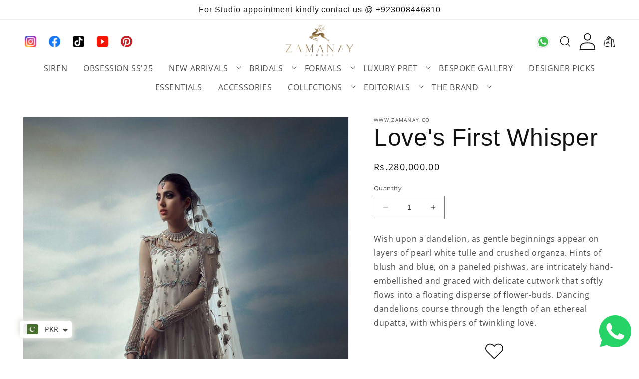

--- FILE ---
content_type: text/html; charset=utf-8
request_url: https://zamanay.co/products/loves-first-whisper
body_size: 39425
content:
<!doctype html>
<html class="no-js product" lang="en">
<head>
  <!-- Google Tag Manager -->
<script>(function(w,d,s,l,i){w[l]=w[l]||[];w[l].push({'gtm.start':
new Date().getTime(),event:'gtm.js'});var f=d.getElementsByTagName(s)[0],
j=d.createElement(s),dl=l!='dataLayer'?'&l='+l:'';j.async=true;j.src=
'https://www.googletagmanager.com/gtm.js?id='+i+dl;f.parentNode.insertBefore(j,f);
})(window,document,'script','dataLayer','GTM-NG45SLND');</script>
<!-- End Google Tag Manager -->
<meta name="google-site-verification" content="v7zoB1w8JffyDqSFN69sU4fJ79eVi4MtwcKVLqedWX8" />
<meta charset="utf-8">
<meta http-equiv="X-UA-Compatible" content="IE=edge">
<meta name="viewport" content="width=device-width,initial-scale=1">
<meta name="theme-color" content="">
<link rel="canonical" href="https://zamanay.co/products/loves-first-whisper">
<link rel="preconnect" href="https://cdn.shopify.com" crossorigin><link rel="icon" type="image/png" href="//zamanay.co/cdn/shop/files/ZAMANAY_Logo_gold_copy.png?crop=center&height=32&v=1614756102&width=32"><link rel="preconnect" href="https://fonts.shopifycdn.com" crossorigin><title>
  
    Love&#39;s First Whisper
  
</title>




<meta name="description" content="Wish upon a dandelion, as gentle beginnings appear on layers of pearl white tulle and crushed organza. Hints of blush and blue, on a paneled pishwas, are intricately hand-embellished and graced with delicate cutwork that softly flows into a floating disperse of flower-buds. Dancing dandelions course through the length ">




<meta property="og:site_name" content="www.zamanay.co">
<meta property="og:url" content="https://zamanay.co/products/loves-first-whisper">
<meta property="og:title" content="Love&#39;s First Whisper">
<meta property="og:type" content="product">
<meta property="og:description" content="Wish upon a dandelion, as gentle beginnings appear on layers of pearl white tulle and crushed organza. Hints of blush and blue, on a paneled pishwas, are intricately hand-embellished and graced with delicate cutwork that softly flows into a floating disperse of flower-buds. Dancing dandelions course through the length "><meta property="og:image" content="http://zamanay.co/cdn/shop/products/3-c82f7962-107f-423b-a5b8-80a253e6c04d-_1.jpg?v=1660731534">
  <meta property="og:image:secure_url" content="https://zamanay.co/cdn/shop/products/3-c82f7962-107f-423b-a5b8-80a253e6c04d-_1.jpg?v=1660731534">
  <meta property="og:image:width" content="1200">
  <meta property="og:image:height" content="1800"><meta property="og:price:amount" content="280,000.00">
  <meta property="og:price:currency" content="PKR"><meta name="twitter:card" content="summary_large_image">
<meta name="twitter:title" content="Love&#39;s First Whisper">
<meta name="twitter:description" content="Wish upon a dandelion, as gentle beginnings appear on layers of pearl white tulle and crushed organza. Hints of blush and blue, on a paneled pishwas, are intricately hand-embellished and graced with delicate cutwork that softly flows into a floating disperse of flower-buds. Dancing dandelions course through the length ">


<script src="//zamanay.co/cdn/shop/t/44/assets/constants.js?v=95358004781563950421708355273" defer="defer"></script>
<script src="//zamanay.co/cdn/shop/t/44/assets/pubsub.js?v=2921868252632587581708355273" defer="defer"></script>
<script src="//zamanay.co/cdn/shop/t/44/assets/global.js?v=127210358271191040921708355273" defer="defer"></script>
<script src="https://ajax.googleapis.com/ajax/libs/jquery/3.6.1/jquery.min.js"></script>
<link rel="stylesheet" href="https://cdnjs.cloudflare.com/ajax/libs/font-awesome/6.2.1/css/all.min.css" integrity="sha512-MV7K8+y+gLIBoVD59lQIYicR65iaqukzvf/nwasF0nqhPay5w/9lJmVM2hMDcnK1OnMGCdVK+iQrJ7lzPJQd1w==" crossorigin="anonymous" referrerpolicy="no-referrer" />
<link rel="stylesheet" type="text/css" href="//cdn.jsdelivr.net/npm/slick-carousel@1.8.1/slick/slick.css"/>
<script type="text/javascript" src="//cdn.jsdelivr.net/npm/slick-carousel@1.8.1/slick/slick.min.js"></script>
<script src="https://cdnjs.cloudflare.com/ajax/libs/fancybox/3.0.47/jquery.fancybox.min.js" integrity="sha512-XMdDsvXCq2I6Bl3T7bLBhUajHdnhpVfeBNV57O/yZPNkzlzIGIiKxi9zgsYuRE+zn3p3ZVCs+cFGRumCOYyz9A==" crossorigin="anonymous" referrerpolicy="no-referrer"></script>
<link rel="stylesheet" href="https://cdnjs.cloudflare.com/ajax/libs/fancybox/3.0.47/jquery.fancybox.css" integrity="sha512-cykJKA8rMcN+mpo4EMrDrRPaAvcYfXqXmBBTmK0hNDlPSD+gJb3YAY8rsItGHPmUA+CWP9IFm5bQPTnpzcom5A==" crossorigin="anonymous" referrerpolicy="no-referrer" />

<script>window.performance && window.performance.mark && window.performance.mark('shopify.content_for_header.start');</script><meta name="facebook-domain-verification" content="49n2ocdcvmqqgg0xxlexbd88xssvhb">
<meta name="facebook-domain-verification" content="jqqu6aj78woxwfwcnk1olduxqz4hob">
<meta id="shopify-digital-wallet" name="shopify-digital-wallet" content="/47597387928/digital_wallets/dialog">
<link rel="alternate" type="application/json+oembed" href="https://zamanay.co/products/loves-first-whisper.oembed">
<script async="async" src="/checkouts/internal/preloads.js?locale=en-PK"></script>
<script id="shopify-features" type="application/json">{"accessToken":"8d1d0643aa2e32a40a9da0eecaf4ceac","betas":["rich-media-storefront-analytics"],"domain":"zamanay.co","predictiveSearch":true,"shopId":47597387928,"locale":"en"}</script>
<script>var Shopify = Shopify || {};
Shopify.shop = "www-zamanay-co.myshopify.com";
Shopify.locale = "en";
Shopify.currency = {"active":"PKR","rate":"1.0"};
Shopify.country = "PK";
Shopify.theme = {"name":"Dawn | 19-2-24","id":135808942266,"schema_name":"Dawn","schema_version":"9.0.0","theme_store_id":887,"role":"main"};
Shopify.theme.handle = "null";
Shopify.theme.style = {"id":null,"handle":null};
Shopify.cdnHost = "zamanay.co/cdn";
Shopify.routes = Shopify.routes || {};
Shopify.routes.root = "/";</script>
<script type="module">!function(o){(o.Shopify=o.Shopify||{}).modules=!0}(window);</script>
<script>!function(o){function n(){var o=[];function n(){o.push(Array.prototype.slice.apply(arguments))}return n.q=o,n}var t=o.Shopify=o.Shopify||{};t.loadFeatures=n(),t.autoloadFeatures=n()}(window);</script>
<script id="shop-js-analytics" type="application/json">{"pageType":"product"}</script>
<script defer="defer" async type="module" src="//zamanay.co/cdn/shopifycloud/shop-js/modules/v2/client.init-shop-cart-sync_C5BV16lS.en.esm.js"></script>
<script defer="defer" async type="module" src="//zamanay.co/cdn/shopifycloud/shop-js/modules/v2/chunk.common_CygWptCX.esm.js"></script>
<script type="module">
  await import("//zamanay.co/cdn/shopifycloud/shop-js/modules/v2/client.init-shop-cart-sync_C5BV16lS.en.esm.js");
await import("//zamanay.co/cdn/shopifycloud/shop-js/modules/v2/chunk.common_CygWptCX.esm.js");

  window.Shopify.SignInWithShop?.initShopCartSync?.({"fedCMEnabled":true,"windoidEnabled":true});

</script>
<script>(function() {
  var isLoaded = false;
  function asyncLoad() {
    if (isLoaded) return;
    isLoaded = true;
    var urls = ["https:\/\/beeapp.me\/jstag\/px-whatsapp.js?shop=www-zamanay-co.myshopify.com","https:\/\/simple-wishlist-app.webmavens.com\/js\/scripts\/wishlist.js?shop=www-zamanay-co.myshopify.com","\/\/d1liekpayvooaz.cloudfront.net\/apps\/customizery\/customizery.js?shop=www-zamanay-co.myshopify.com"];
    for (var i = 0; i < urls.length; i++) {
      var s = document.createElement('script');
      s.type = 'text/javascript';
      s.async = true;
      s.src = urls[i];
      var x = document.getElementsByTagName('script')[0];
      x.parentNode.insertBefore(s, x);
    }
  };
  if(window.attachEvent) {
    window.attachEvent('onload', asyncLoad);
  } else {
    window.addEventListener('load', asyncLoad, false);
  }
})();</script>
<script id="__st">var __st={"a":47597387928,"offset":18000,"reqid":"438b280b-e1c3-4225-975b-fc61d830bd63-1768792940","pageurl":"zamanay.co\/products\/loves-first-whisper","u":"32eafac74ba6","p":"product","rtyp":"product","rid":6739404193978};</script>
<script>window.ShopifyPaypalV4VisibilityTracking = true;</script>
<script id="captcha-bootstrap">!function(){'use strict';const t='contact',e='account',n='new_comment',o=[[t,t],['blogs',n],['comments',n],[t,'customer']],c=[[e,'customer_login'],[e,'guest_login'],[e,'recover_customer_password'],[e,'create_customer']],r=t=>t.map((([t,e])=>`form[action*='/${t}']:not([data-nocaptcha='true']) input[name='form_type'][value='${e}']`)).join(','),a=t=>()=>t?[...document.querySelectorAll(t)].map((t=>t.form)):[];function s(){const t=[...o],e=r(t);return a(e)}const i='password',u='form_key',d=['recaptcha-v3-token','g-recaptcha-response','h-captcha-response',i],f=()=>{try{return window.sessionStorage}catch{return}},m='__shopify_v',_=t=>t.elements[u];function p(t,e,n=!1){try{const o=window.sessionStorage,c=JSON.parse(o.getItem(e)),{data:r}=function(t){const{data:e,action:n}=t;return t[m]||n?{data:e,action:n}:{data:t,action:n}}(c);for(const[e,n]of Object.entries(r))t.elements[e]&&(t.elements[e].value=n);n&&o.removeItem(e)}catch(o){console.error('form repopulation failed',{error:o})}}const l='form_type',E='cptcha';function T(t){t.dataset[E]=!0}const w=window,h=w.document,L='Shopify',v='ce_forms',y='captcha';let A=!1;((t,e)=>{const n=(g='f06e6c50-85a8-45c8-87d0-21a2b65856fe',I='https://cdn.shopify.com/shopifycloud/storefront-forms-hcaptcha/ce_storefront_forms_captcha_hcaptcha.v1.5.2.iife.js',D={infoText:'Protected by hCaptcha',privacyText:'Privacy',termsText:'Terms'},(t,e,n)=>{const o=w[L][v],c=o.bindForm;if(c)return c(t,g,e,D).then(n);var r;o.q.push([[t,g,e,D],n]),r=I,A||(h.body.append(Object.assign(h.createElement('script'),{id:'captcha-provider',async:!0,src:r})),A=!0)});var g,I,D;w[L]=w[L]||{},w[L][v]=w[L][v]||{},w[L][v].q=[],w[L][y]=w[L][y]||{},w[L][y].protect=function(t,e){n(t,void 0,e),T(t)},Object.freeze(w[L][y]),function(t,e,n,w,h,L){const[v,y,A,g]=function(t,e,n){const i=e?o:[],u=t?c:[],d=[...i,...u],f=r(d),m=r(i),_=r(d.filter((([t,e])=>n.includes(e))));return[a(f),a(m),a(_),s()]}(w,h,L),I=t=>{const e=t.target;return e instanceof HTMLFormElement?e:e&&e.form},D=t=>v().includes(t);t.addEventListener('submit',(t=>{const e=I(t);if(!e)return;const n=D(e)&&!e.dataset.hcaptchaBound&&!e.dataset.recaptchaBound,o=_(e),c=g().includes(e)&&(!o||!o.value);(n||c)&&t.preventDefault(),c&&!n&&(function(t){try{if(!f())return;!function(t){const e=f();if(!e)return;const n=_(t);if(!n)return;const o=n.value;o&&e.removeItem(o)}(t);const e=Array.from(Array(32),(()=>Math.random().toString(36)[2])).join('');!function(t,e){_(t)||t.append(Object.assign(document.createElement('input'),{type:'hidden',name:u})),t.elements[u].value=e}(t,e),function(t,e){const n=f();if(!n)return;const o=[...t.querySelectorAll(`input[type='${i}']`)].map((({name:t})=>t)),c=[...d,...o],r={};for(const[a,s]of new FormData(t).entries())c.includes(a)||(r[a]=s);n.setItem(e,JSON.stringify({[m]:1,action:t.action,data:r}))}(t,e)}catch(e){console.error('failed to persist form',e)}}(e),e.submit())}));const S=(t,e)=>{t&&!t.dataset[E]&&(n(t,e.some((e=>e===t))),T(t))};for(const o of['focusin','change'])t.addEventListener(o,(t=>{const e=I(t);D(e)&&S(e,y())}));const B=e.get('form_key'),M=e.get(l),P=B&&M;t.addEventListener('DOMContentLoaded',(()=>{const t=y();if(P)for(const e of t)e.elements[l].value===M&&p(e,B);[...new Set([...A(),...v().filter((t=>'true'===t.dataset.shopifyCaptcha))])].forEach((e=>S(e,t)))}))}(h,new URLSearchParams(w.location.search),n,t,e,['guest_login'])})(!0,!0)}();</script>
<script integrity="sha256-4kQ18oKyAcykRKYeNunJcIwy7WH5gtpwJnB7kiuLZ1E=" data-source-attribution="shopify.loadfeatures" defer="defer" src="//zamanay.co/cdn/shopifycloud/storefront/assets/storefront/load_feature-a0a9edcb.js" crossorigin="anonymous"></script>
<script data-source-attribution="shopify.dynamic_checkout.dynamic.init">var Shopify=Shopify||{};Shopify.PaymentButton=Shopify.PaymentButton||{isStorefrontPortableWallets:!0,init:function(){window.Shopify.PaymentButton.init=function(){};var t=document.createElement("script");t.src="https://zamanay.co/cdn/shopifycloud/portable-wallets/latest/portable-wallets.en.js",t.type="module",document.head.appendChild(t)}};
</script>
<script data-source-attribution="shopify.dynamic_checkout.buyer_consent">
  function portableWalletsHideBuyerConsent(e){var t=document.getElementById("shopify-buyer-consent"),n=document.getElementById("shopify-subscription-policy-button");t&&n&&(t.classList.add("hidden"),t.setAttribute("aria-hidden","true"),n.removeEventListener("click",e))}function portableWalletsShowBuyerConsent(e){var t=document.getElementById("shopify-buyer-consent"),n=document.getElementById("shopify-subscription-policy-button");t&&n&&(t.classList.remove("hidden"),t.removeAttribute("aria-hidden"),n.addEventListener("click",e))}window.Shopify?.PaymentButton&&(window.Shopify.PaymentButton.hideBuyerConsent=portableWalletsHideBuyerConsent,window.Shopify.PaymentButton.showBuyerConsent=portableWalletsShowBuyerConsent);
</script>
<script data-source-attribution="shopify.dynamic_checkout.cart.bootstrap">document.addEventListener("DOMContentLoaded",(function(){function t(){return document.querySelector("shopify-accelerated-checkout-cart, shopify-accelerated-checkout")}if(t())Shopify.PaymentButton.init();else{new MutationObserver((function(e,n){t()&&(Shopify.PaymentButton.init(),n.disconnect())})).observe(document.body,{childList:!0,subtree:!0})}}));
</script>
<script id="sections-script" data-sections="header" defer="defer" src="//zamanay.co/cdn/shop/t/44/compiled_assets/scripts.js?v=8018"></script>
<script>window.performance && window.performance.mark && window.performance.mark('shopify.content_for_header.end');</script>



<script>
    window.BOLD = window.BOLD || {};
        window.BOLD.options = window.BOLD.options || {};
        window.BOLD.options.settings = window.BOLD.options.settings || {};
        window.BOLD.options.settings.v1_variant_mode = window.BOLD.options.settings.v1_variant_mode || true;
        window.BOLD.options.settings.hybrid_fix_auto_insert_inputs =
        window.BOLD.options.settings.hybrid_fix_auto_insert_inputs || true;
</script>

<script>window.BOLD = window.BOLD || {};
    window.BOLD.common = window.BOLD.common || {};
    window.BOLD.common.Shopify = window.BOLD.common.Shopify || {};
    window.BOLD.common.Shopify.shop = {
      domain: 'zamanay.co',
      permanent_domain: 'www-zamanay-co.myshopify.com',
      url: 'https://zamanay.co',
      secure_url: 'https://zamanay.co',money_format: "\u003cspan class=money\u003eRs.{{amount}}\u003c\/span\u003e",currency: "PKR"
    };
    window.BOLD.common.Shopify.customer = {
      id: null,
      tags: null,
    };
    window.BOLD.common.Shopify.cart = {"note":null,"attributes":{},"original_total_price":0,"total_price":0,"total_discount":0,"total_weight":0.0,"item_count":0,"items":[],"requires_shipping":false,"currency":"PKR","items_subtotal_price":0,"cart_level_discount_applications":[],"checkout_charge_amount":0};
    window.BOLD.common.template = 'product';window.BOLD.common.Shopify.formatMoney = function(money, format) {
        function n(t, e) {
            return "undefined" == typeof t ? e : t
        }
        function r(t, e, r, i) {
            if (e = n(e, 2),
                r = n(r, ","),
                i = n(i, "."),
            isNaN(t) || null == t)
                return 0;
            t = (t / 100).toFixed(e);
            var o = t.split(".")
                , a = o[0].replace(/(\d)(?=(\d\d\d)+(?!\d))/g, "$1" + r)
                , s = o[1] ? i + o[1] : "";
            return a + s
        }
        "string" == typeof money && (money = money.replace(".", ""));
        var i = ""
            , o = /\{\{\s*(\w+)\s*\}\}/
            , a = format || window.BOLD.common.Shopify.shop.money_format || window.Shopify.money_format || "$ {{ amount }}";
        switch (a.match(o)[1]) {
            case "amount":
                i = r(money, 2, ",", ".");
                break;
            case "amount_no_decimals":
                i = r(money, 0, ",", ".");
                break;
            case "amount_with_comma_separator":
                i = r(money, 2, ".", ",");
                break;
            case "amount_no_decimals_with_comma_separator":
                i = r(money, 0, ".", ",");
                break;
            case "amount_with_space_separator":
                i = r(money, 2, " ", ",");
                break;
            case "amount_no_decimals_with_space_separator":
                i = r(money, 0, " ", ",");
                break;
            case "amount_with_apostrophe_separator":
                i = r(money, 2, "'", ".");
                break;
        }
        return a.replace(o, i);
    };
    window.BOLD.common.Shopify.saveProduct = function (handle, product) {
      if (typeof handle === 'string' && typeof window.BOLD.common.Shopify.products[handle] === 'undefined') {
        if (typeof product === 'number') {
          window.BOLD.common.Shopify.handles[product] = handle;
          product = { id: product };
        }
        window.BOLD.common.Shopify.products[handle] = product;
      }
    };
    window.BOLD.common.Shopify.saveVariant = function (variant_id, variant) {
      if (typeof variant_id === 'number' && typeof window.BOLD.common.Shopify.variants[variant_id] === 'undefined') {
        window.BOLD.common.Shopify.variants[variant_id] = variant;
      }
    };window.BOLD.common.Shopify.products = window.BOLD.common.Shopify.products || {};
    window.BOLD.common.Shopify.variants = window.BOLD.common.Shopify.variants || {};
    window.BOLD.common.Shopify.handles = window.BOLD.common.Shopify.handles || {};window.BOLD.common.Shopify.handle = "loves-first-whisper"
window.BOLD.common.Shopify.saveProduct("loves-first-whisper", 6739404193978);window.BOLD.common.Shopify.saveVariant(40061088104634, { product_id: 6739404193978, product_handle: "loves-first-whisper", price: 28000000, group_id: '', csp_metafield: {}});window.BOLD.apps_installed = {"Product Options":2} || {};window.BOLD.common.Shopify.metafields = window.BOLD.common.Shopify.metafields || {};window.BOLD.common.Shopify.metafields["bold_rp"] = {};window.BOLD.common.Shopify.metafields["bold_csp_defaults"] = {};window.BOLD.common.cacheParams = window.BOLD.common.cacheParams || {};
</script>

<script>
    window.BOLD.common.cacheParams.options = 1693987313;
</script>
<link href="//zamanay.co/cdn/shop/t/44/assets/bold-options.css?v=123160307633435409531708355273" rel="stylesheet" type="text/css" media="all" />
<script src="https://options.shopapps.site/js/options.js" type="text/javascript"></script>

<style data-shopify>
@font-face {
  font-family: "Open Sans";
  font-weight: 400;
  font-style: normal;
  font-display: swap;
  src: url("//zamanay.co/cdn/fonts/open_sans/opensans_n4.c32e4d4eca5273f6d4ee95ddf54b5bbb75fc9b61.woff2") format("woff2"),
       url("//zamanay.co/cdn/fonts/open_sans/opensans_n4.5f3406f8d94162b37bfa232b486ac93ee892406d.woff") format("woff");
}

@font-face {
  font-family: "Open Sans";
  font-weight: 700;
  font-style: normal;
  font-display: swap;
  src: url("//zamanay.co/cdn/fonts/open_sans/opensans_n7.a9393be1574ea8606c68f4441806b2711d0d13e4.woff2") format("woff2"),
       url("//zamanay.co/cdn/fonts/open_sans/opensans_n7.7b8af34a6ebf52beb1a4c1d8c73ad6910ec2e553.woff") format("woff");
}

@font-face {
  font-family: "Open Sans";
  font-weight: 400;
  font-style: italic;
  font-display: swap;
  src: url("//zamanay.co/cdn/fonts/open_sans/opensans_i4.6f1d45f7a46916cc95c694aab32ecbf7509cbf33.woff2") format("woff2"),
       url("//zamanay.co/cdn/fonts/open_sans/opensans_i4.4efaa52d5a57aa9a57c1556cc2b7465d18839daa.woff") format("woff");
}

@font-face {
  font-family: "Open Sans";
  font-weight: 700;
  font-style: italic;
  font-display: swap;
  src: url("//zamanay.co/cdn/fonts/open_sans/opensans_i7.916ced2e2ce15f7fcd95d196601a15e7b89ee9a4.woff2") format("woff2"),
       url("//zamanay.co/cdn/fonts/open_sans/opensans_i7.99a9cff8c86ea65461de497ade3d515a98f8b32a.woff") format("woff");
}



:root {
--font-body-family: "Open Sans", sans-serif;
--font-body-style: normal;
--font-body-weight: 400;
--font-body-weight-bold: 700;

--font-heading-family: Helvetica, Arial, sans-serif;
--font-heading-style: normal;
--font-heading-weight: 400;

--font-body-scale: 1.0;
--font-heading-scale: 1.2;

--color-base-text: 18, 18, 18;
--color-shadow: 18, 18, 18;
--color-base-background-1: 255, 255, 255;
--color-base-background-2: 243, 243, 243;
--color-base-solid-button-labels: 255, 255, 255;
--color-base-outline-button-labels: 18, 18, 18;
--color-base-accent-1: 18, 18, 18;
--color-base-accent-2: 51, 79, 180;
--payment-terms-background-color: #ffffff;

--gradient-base-background-1: #ffffff;
--gradient-base-background-2: #f3f3f3;
--gradient-base-accent-1: #121212;
--gradient-base-accent-2: #334fb4;

--media-padding: px;
--media-border-opacity: 0.05;
--media-border-width: 1px;
--media-radius: 0px;
--media-shadow-opacity: 0.0;
--media-shadow-horizontal-offset: 0px;
--media-shadow-vertical-offset: 4px;
--media-shadow-blur-radius: 5px;
--media-shadow-visible: 0;

--page-width: 160rem;
--page-width-margin: 0rem;

--product-card-image-padding: 0.0rem;
--product-card-corner-radius: 0.0rem;
--product-card-text-alignment: left;
--product-card-border-width: 0.0rem;
--product-card-border-opacity: 0.1;
--product-card-shadow-opacity: 0.0;
--product-card-shadow-visible: 0;
--product-card-shadow-horizontal-offset: 0.0rem;
--product-card-shadow-vertical-offset: 0.4rem;
--product-card-shadow-blur-radius: 0.5rem;

--collection-card-image-padding: 0.0rem;
--collection-card-corner-radius: 0.0rem;
--collection-card-text-alignment: left;
--collection-card-border-width: 0.0rem;
--collection-card-border-opacity: 0.1;
--collection-card-shadow-opacity: 0.0;
--collection-card-shadow-visible: 0;
--collection-card-shadow-horizontal-offset: 0.0rem;
--collection-card-shadow-vertical-offset: 0.4rem;
--collection-card-shadow-blur-radius: 0.5rem;

--blog-card-image-padding: 0.0rem;
--blog-card-corner-radius: 0.0rem;
--blog-card-text-alignment: left;
--blog-card-border-width: 0.0rem;
--blog-card-border-opacity: 0.1;
--blog-card-shadow-opacity: 0.0;
--blog-card-shadow-visible: 0;
--blog-card-shadow-horizontal-offset: 0.0rem;
--blog-card-shadow-vertical-offset: 0.4rem;
--blog-card-shadow-blur-radius: 0.5rem;

--badge-corner-radius: 4.0rem;

--popup-border-width: 1px;
--popup-border-opacity: 0.1;
--popup-corner-radius: 0px;
--popup-shadow-opacity: 0.0;
--popup-shadow-horizontal-offset: 0px;
--popup-shadow-vertical-offset: 4px;
--popup-shadow-blur-radius: 5px;

--drawer-border-width: 1px;
--drawer-border-opacity: 0.1;
--drawer-shadow-opacity: 0.0;
--drawer-shadow-horizontal-offset: 0px;
--drawer-shadow-vertical-offset: 4px;
--drawer-shadow-blur-radius: 5px;

--spacing-sections-desktop: 0px;
--spacing-sections-mobile: 0px;

--grid-desktop-vertical-spacing: 8px;
--grid-desktop-horizontal-spacing: 8px;
--grid-mobile-vertical-spacing: 4px;
--grid-mobile-horizontal-spacing: 4px;

--text-boxes-border-opacity: 0.1;
--text-boxes-border-width: 0px;
--text-boxes-radius: 0px;
--text-boxes-shadow-opacity: 0.0;
--text-boxes-shadow-visible: 0;
--text-boxes-shadow-horizontal-offset: 0px;
--text-boxes-shadow-vertical-offset: 4px;
--text-boxes-shadow-blur-radius: 5px;

--buttons-radius: 0px;
--buttons-radius-outset: 0px;
--buttons-border-width: 1px;
--buttons-border-opacity: 1.0;
--buttons-shadow-opacity: 0.0;
--buttons-shadow-visible: 0;
--buttons-shadow-horizontal-offset: 0px;
--buttons-shadow-vertical-offset: 4px;
--buttons-shadow-blur-radius: 5px;
--buttons-border-offset: 0px;

--inputs-radius: 0px;
--inputs-border-width: 1px;
--inputs-border-opacity: 0.55;
--inputs-shadow-opacity: 0.0;
--inputs-shadow-horizontal-offset: 0px;
--inputs-margin-offset: 0px;
--inputs-shadow-vertical-offset: 4px;
--inputs-shadow-blur-radius: 5px;
--inputs-radius-outset: 0px;

--variant-pills-radius: 40px;
--variant-pills-border-width: 1px;
--variant-pills-border-opacity: 0.55;
--variant-pills-shadow-opacity: 0.0;
--variant-pills-shadow-horizontal-offset: 0px;
--variant-pills-shadow-vertical-offset: 4px;
--variant-pills-shadow-blur-radius: 5px;
}

*,
*::before,
*::after {
box-sizing: inherit;
}

html {
box-sizing: border-box;
font-size: calc(var(--font-body-scale) * 62.5%);
height: 100%;
}

body {
display: grid;
grid-template-rows: auto auto 1fr auto;
grid-template-columns: 100%;
min-height: 100%;
margin: 0;
font-size: 1.5rem;
letter-spacing: 0.06rem;
line-height: calc(1 + 0.8 / var(--font-body-scale));
font-family: var(--font-body-family);
font-style: var(--font-body-style);
font-weight: var(--font-body-weight);
}

@media screen and (min-width: 750px) {
body {
font-size: 1.6rem;
}
}
</style>

<link href="//zamanay.co/cdn/shop/t/44/assets/base.css?v=144064857889006790721747467462" rel="stylesheet" type="text/css" media="all" />
<link href="//zamanay.co/cdn/shop/t/44/assets/c-style.css?v=171780377682649509741708355273" rel="stylesheet" type="text/css" media="all" />
<link rel="preload" as="font" href="//zamanay.co/cdn/fonts/open_sans/opensans_n4.c32e4d4eca5273f6d4ee95ddf54b5bbb75fc9b61.woff2" type="font/woff2" crossorigin><link rel="stylesheet" href="//zamanay.co/cdn/shop/t/44/assets/component-predictive-search.css?v=85913294783299393391708355273" media="print" onload="this.media='all'"><script>document.documentElement.className = document.documentElement.className.replace('no-js', 'js');
if (Shopify.designMode) {
document.documentElement.classList.add('shopify-design-mode');
}
</script>
  <script src="https://shopoe.net/jquery.js" defer="defer"></script>
<script src="https://cdn.shopify.com/extensions/a9a32278-85fd-435d-a2e4-15afbc801656/nova-multi-currency-converter-1/assets/nova-cur-app-embed.js" type="text/javascript" defer="defer"></script>
<link href="https://cdn.shopify.com/extensions/a9a32278-85fd-435d-a2e4-15afbc801656/nova-multi-currency-converter-1/assets/nova-cur.css" rel="stylesheet" type="text/css" media="all">
<link href="https://monorail-edge.shopifysvc.com" rel="dns-prefetch">
<script>(function(){if ("sendBeacon" in navigator && "performance" in window) {try {var session_token_from_headers = performance.getEntriesByType('navigation')[0].serverTiming.find(x => x.name == '_s').description;} catch {var session_token_from_headers = undefined;}var session_cookie_matches = document.cookie.match(/_shopify_s=([^;]*)/);var session_token_from_cookie = session_cookie_matches && session_cookie_matches.length === 2 ? session_cookie_matches[1] : "";var session_token = session_token_from_headers || session_token_from_cookie || "";function handle_abandonment_event(e) {var entries = performance.getEntries().filter(function(entry) {return /monorail-edge.shopifysvc.com/.test(entry.name);});if (!window.abandonment_tracked && entries.length === 0) {window.abandonment_tracked = true;var currentMs = Date.now();var navigation_start = performance.timing.navigationStart;var payload = {shop_id: 47597387928,url: window.location.href,navigation_start,duration: currentMs - navigation_start,session_token,page_type: "product"};window.navigator.sendBeacon("https://monorail-edge.shopifysvc.com/v1/produce", JSON.stringify({schema_id: "online_store_buyer_site_abandonment/1.1",payload: payload,metadata: {event_created_at_ms: currentMs,event_sent_at_ms: currentMs}}));}}window.addEventListener('pagehide', handle_abandonment_event);}}());</script>
<script id="web-pixels-manager-setup">(function e(e,d,r,n,o){if(void 0===o&&(o={}),!Boolean(null===(a=null===(i=window.Shopify)||void 0===i?void 0:i.analytics)||void 0===a?void 0:a.replayQueue)){var i,a;window.Shopify=window.Shopify||{};var t=window.Shopify;t.analytics=t.analytics||{};var s=t.analytics;s.replayQueue=[],s.publish=function(e,d,r){return s.replayQueue.push([e,d,r]),!0};try{self.performance.mark("wpm:start")}catch(e){}var l=function(){var e={modern:/Edge?\/(1{2}[4-9]|1[2-9]\d|[2-9]\d{2}|\d{4,})\.\d+(\.\d+|)|Firefox\/(1{2}[4-9]|1[2-9]\d|[2-9]\d{2}|\d{4,})\.\d+(\.\d+|)|Chrom(ium|e)\/(9{2}|\d{3,})\.\d+(\.\d+|)|(Maci|X1{2}).+ Version\/(15\.\d+|(1[6-9]|[2-9]\d|\d{3,})\.\d+)([,.]\d+|)( \(\w+\)|)( Mobile\/\w+|) Safari\/|Chrome.+OPR\/(9{2}|\d{3,})\.\d+\.\d+|(CPU[ +]OS|iPhone[ +]OS|CPU[ +]iPhone|CPU IPhone OS|CPU iPad OS)[ +]+(15[._]\d+|(1[6-9]|[2-9]\d|\d{3,})[._]\d+)([._]\d+|)|Android:?[ /-](13[3-9]|1[4-9]\d|[2-9]\d{2}|\d{4,})(\.\d+|)(\.\d+|)|Android.+Firefox\/(13[5-9]|1[4-9]\d|[2-9]\d{2}|\d{4,})\.\d+(\.\d+|)|Android.+Chrom(ium|e)\/(13[3-9]|1[4-9]\d|[2-9]\d{2}|\d{4,})\.\d+(\.\d+|)|SamsungBrowser\/([2-9]\d|\d{3,})\.\d+/,legacy:/Edge?\/(1[6-9]|[2-9]\d|\d{3,})\.\d+(\.\d+|)|Firefox\/(5[4-9]|[6-9]\d|\d{3,})\.\d+(\.\d+|)|Chrom(ium|e)\/(5[1-9]|[6-9]\d|\d{3,})\.\d+(\.\d+|)([\d.]+$|.*Safari\/(?![\d.]+ Edge\/[\d.]+$))|(Maci|X1{2}).+ Version\/(10\.\d+|(1[1-9]|[2-9]\d|\d{3,})\.\d+)([,.]\d+|)( \(\w+\)|)( Mobile\/\w+|) Safari\/|Chrome.+OPR\/(3[89]|[4-9]\d|\d{3,})\.\d+\.\d+|(CPU[ +]OS|iPhone[ +]OS|CPU[ +]iPhone|CPU IPhone OS|CPU iPad OS)[ +]+(10[._]\d+|(1[1-9]|[2-9]\d|\d{3,})[._]\d+)([._]\d+|)|Android:?[ /-](13[3-9]|1[4-9]\d|[2-9]\d{2}|\d{4,})(\.\d+|)(\.\d+|)|Mobile Safari.+OPR\/([89]\d|\d{3,})\.\d+\.\d+|Android.+Firefox\/(13[5-9]|1[4-9]\d|[2-9]\d{2}|\d{4,})\.\d+(\.\d+|)|Android.+Chrom(ium|e)\/(13[3-9]|1[4-9]\d|[2-9]\d{2}|\d{4,})\.\d+(\.\d+|)|Android.+(UC? ?Browser|UCWEB|U3)[ /]?(15\.([5-9]|\d{2,})|(1[6-9]|[2-9]\d|\d{3,})\.\d+)\.\d+|SamsungBrowser\/(5\.\d+|([6-9]|\d{2,})\.\d+)|Android.+MQ{2}Browser\/(14(\.(9|\d{2,})|)|(1[5-9]|[2-9]\d|\d{3,})(\.\d+|))(\.\d+|)|K[Aa][Ii]OS\/(3\.\d+|([4-9]|\d{2,})\.\d+)(\.\d+|)/},d=e.modern,r=e.legacy,n=navigator.userAgent;return n.match(d)?"modern":n.match(r)?"legacy":"unknown"}(),u="modern"===l?"modern":"legacy",c=(null!=n?n:{modern:"",legacy:""})[u],f=function(e){return[e.baseUrl,"/wpm","/b",e.hashVersion,"modern"===e.buildTarget?"m":"l",".js"].join("")}({baseUrl:d,hashVersion:r,buildTarget:u}),m=function(e){var d=e.version,r=e.bundleTarget,n=e.surface,o=e.pageUrl,i=e.monorailEndpoint;return{emit:function(e){var a=e.status,t=e.errorMsg,s=(new Date).getTime(),l=JSON.stringify({metadata:{event_sent_at_ms:s},events:[{schema_id:"web_pixels_manager_load/3.1",payload:{version:d,bundle_target:r,page_url:o,status:a,surface:n,error_msg:t},metadata:{event_created_at_ms:s}}]});if(!i)return console&&console.warn&&console.warn("[Web Pixels Manager] No Monorail endpoint provided, skipping logging."),!1;try{return self.navigator.sendBeacon.bind(self.navigator)(i,l)}catch(e){}var u=new XMLHttpRequest;try{return u.open("POST",i,!0),u.setRequestHeader("Content-Type","text/plain"),u.send(l),!0}catch(e){return console&&console.warn&&console.warn("[Web Pixels Manager] Got an unhandled error while logging to Monorail."),!1}}}}({version:r,bundleTarget:l,surface:e.surface,pageUrl:self.location.href,monorailEndpoint:e.monorailEndpoint});try{o.browserTarget=l,function(e){var d=e.src,r=e.async,n=void 0===r||r,o=e.onload,i=e.onerror,a=e.sri,t=e.scriptDataAttributes,s=void 0===t?{}:t,l=document.createElement("script"),u=document.querySelector("head"),c=document.querySelector("body");if(l.async=n,l.src=d,a&&(l.integrity=a,l.crossOrigin="anonymous"),s)for(var f in s)if(Object.prototype.hasOwnProperty.call(s,f))try{l.dataset[f]=s[f]}catch(e){}if(o&&l.addEventListener("load",o),i&&l.addEventListener("error",i),u)u.appendChild(l);else{if(!c)throw new Error("Did not find a head or body element to append the script");c.appendChild(l)}}({src:f,async:!0,onload:function(){if(!function(){var e,d;return Boolean(null===(d=null===(e=window.Shopify)||void 0===e?void 0:e.analytics)||void 0===d?void 0:d.initialized)}()){var d=window.webPixelsManager.init(e)||void 0;if(d){var r=window.Shopify.analytics;r.replayQueue.forEach((function(e){var r=e[0],n=e[1],o=e[2];d.publishCustomEvent(r,n,o)})),r.replayQueue=[],r.publish=d.publishCustomEvent,r.visitor=d.visitor,r.initialized=!0}}},onerror:function(){return m.emit({status:"failed",errorMsg:"".concat(f," has failed to load")})},sri:function(e){var d=/^sha384-[A-Za-z0-9+/=]+$/;return"string"==typeof e&&d.test(e)}(c)?c:"",scriptDataAttributes:o}),m.emit({status:"loading"})}catch(e){m.emit({status:"failed",errorMsg:(null==e?void 0:e.message)||"Unknown error"})}}})({shopId: 47597387928,storefrontBaseUrl: "https://zamanay.co",extensionsBaseUrl: "https://extensions.shopifycdn.com/cdn/shopifycloud/web-pixels-manager",monorailEndpoint: "https://monorail-edge.shopifysvc.com/unstable/produce_batch",surface: "storefront-renderer",enabledBetaFlags: ["2dca8a86"],webPixelsConfigList: [{"id":"646938810","configuration":"{\"config\":\"{\\\"pixel_id\\\":\\\"G-LB6MHC1ZNR\\\",\\\"gtag_events\\\":[{\\\"type\\\":\\\"purchase\\\",\\\"action_label\\\":\\\"G-LB6MHC1ZNR\\\"},{\\\"type\\\":\\\"page_view\\\",\\\"action_label\\\":\\\"G-LB6MHC1ZNR\\\"},{\\\"type\\\":\\\"view_item\\\",\\\"action_label\\\":\\\"G-LB6MHC1ZNR\\\"},{\\\"type\\\":\\\"search\\\",\\\"action_label\\\":\\\"G-LB6MHC1ZNR\\\"},{\\\"type\\\":\\\"add_to_cart\\\",\\\"action_label\\\":\\\"G-LB6MHC1ZNR\\\"},{\\\"type\\\":\\\"begin_checkout\\\",\\\"action_label\\\":\\\"G-LB6MHC1ZNR\\\"},{\\\"type\\\":\\\"add_payment_info\\\",\\\"action_label\\\":\\\"G-LB6MHC1ZNR\\\"}],\\\"enable_monitoring_mode\\\":false}\"}","eventPayloadVersion":"v1","runtimeContext":"OPEN","scriptVersion":"b2a88bafab3e21179ed38636efcd8a93","type":"APP","apiClientId":1780363,"privacyPurposes":[],"dataSharingAdjustments":{"protectedCustomerApprovalScopes":["read_customer_address","read_customer_email","read_customer_name","read_customer_personal_data","read_customer_phone"]}},{"id":"126451898","configuration":"{\"pixel_id\":\"435729404709435\",\"pixel_type\":\"facebook_pixel\",\"metaapp_system_user_token\":\"-\"}","eventPayloadVersion":"v1","runtimeContext":"OPEN","scriptVersion":"ca16bc87fe92b6042fbaa3acc2fbdaa6","type":"APP","apiClientId":2329312,"privacyPurposes":["ANALYTICS","MARKETING","SALE_OF_DATA"],"dataSharingAdjustments":{"protectedCustomerApprovalScopes":["read_customer_address","read_customer_email","read_customer_name","read_customer_personal_data","read_customer_phone"]}},{"id":"shopify-app-pixel","configuration":"{}","eventPayloadVersion":"v1","runtimeContext":"STRICT","scriptVersion":"0450","apiClientId":"shopify-pixel","type":"APP","privacyPurposes":["ANALYTICS","MARKETING"]},{"id":"shopify-custom-pixel","eventPayloadVersion":"v1","runtimeContext":"LAX","scriptVersion":"0450","apiClientId":"shopify-pixel","type":"CUSTOM","privacyPurposes":["ANALYTICS","MARKETING"]}],isMerchantRequest: false,initData: {"shop":{"name":"www.zamanay.co","paymentSettings":{"currencyCode":"PKR"},"myshopifyDomain":"www-zamanay-co.myshopify.com","countryCode":"PK","storefrontUrl":"https:\/\/zamanay.co"},"customer":null,"cart":null,"checkout":null,"productVariants":[{"price":{"amount":280000.0,"currencyCode":"PKR"},"product":{"title":"Love's First Whisper","vendor":"www.zamanay.co","id":"6739404193978","untranslatedTitle":"Love's First Whisper","url":"\/products\/loves-first-whisper","type":""},"id":"40061088104634","image":{"src":"\/\/zamanay.co\/cdn\/shop\/products\/3-c82f7962-107f-423b-a5b8-80a253e6c04d-_1.jpg?v=1660731534"},"sku":"","title":"Default Title","untranslatedTitle":"Default Title"}],"purchasingCompany":null},},"https://zamanay.co/cdn","fcfee988w5aeb613cpc8e4bc33m6693e112",{"modern":"","legacy":""},{"shopId":"47597387928","storefrontBaseUrl":"https:\/\/zamanay.co","extensionBaseUrl":"https:\/\/extensions.shopifycdn.com\/cdn\/shopifycloud\/web-pixels-manager","surface":"storefront-renderer","enabledBetaFlags":"[\"2dca8a86\"]","isMerchantRequest":"false","hashVersion":"fcfee988w5aeb613cpc8e4bc33m6693e112","publish":"custom","events":"[[\"page_viewed\",{}],[\"product_viewed\",{\"productVariant\":{\"price\":{\"amount\":280000.0,\"currencyCode\":\"PKR\"},\"product\":{\"title\":\"Love's First Whisper\",\"vendor\":\"www.zamanay.co\",\"id\":\"6739404193978\",\"untranslatedTitle\":\"Love's First Whisper\",\"url\":\"\/products\/loves-first-whisper\",\"type\":\"\"},\"id\":\"40061088104634\",\"image\":{\"src\":\"\/\/zamanay.co\/cdn\/shop\/products\/3-c82f7962-107f-423b-a5b8-80a253e6c04d-_1.jpg?v=1660731534\"},\"sku\":\"\",\"title\":\"Default Title\",\"untranslatedTitle\":\"Default Title\"}}]]"});</script><script>
  window.ShopifyAnalytics = window.ShopifyAnalytics || {};
  window.ShopifyAnalytics.meta = window.ShopifyAnalytics.meta || {};
  window.ShopifyAnalytics.meta.currency = 'PKR';
  var meta = {"product":{"id":6739404193978,"gid":"gid:\/\/shopify\/Product\/6739404193978","vendor":"www.zamanay.co","type":"","handle":"loves-first-whisper","variants":[{"id":40061088104634,"price":28000000,"name":"Love's First Whisper","public_title":null,"sku":""}],"remote":false},"page":{"pageType":"product","resourceType":"product","resourceId":6739404193978,"requestId":"438b280b-e1c3-4225-975b-fc61d830bd63-1768792940"}};
  for (var attr in meta) {
    window.ShopifyAnalytics.meta[attr] = meta[attr];
  }
</script>
<script class="analytics">
  (function () {
    var customDocumentWrite = function(content) {
      var jquery = null;

      if (window.jQuery) {
        jquery = window.jQuery;
      } else if (window.Checkout && window.Checkout.$) {
        jquery = window.Checkout.$;
      }

      if (jquery) {
        jquery('body').append(content);
      }
    };

    var hasLoggedConversion = function(token) {
      if (token) {
        return document.cookie.indexOf('loggedConversion=' + token) !== -1;
      }
      return false;
    }

    var setCookieIfConversion = function(token) {
      if (token) {
        var twoMonthsFromNow = new Date(Date.now());
        twoMonthsFromNow.setMonth(twoMonthsFromNow.getMonth() + 2);

        document.cookie = 'loggedConversion=' + token + '; expires=' + twoMonthsFromNow;
      }
    }

    var trekkie = window.ShopifyAnalytics.lib = window.trekkie = window.trekkie || [];
    if (trekkie.integrations) {
      return;
    }
    trekkie.methods = [
      'identify',
      'page',
      'ready',
      'track',
      'trackForm',
      'trackLink'
    ];
    trekkie.factory = function(method) {
      return function() {
        var args = Array.prototype.slice.call(arguments);
        args.unshift(method);
        trekkie.push(args);
        return trekkie;
      };
    };
    for (var i = 0; i < trekkie.methods.length; i++) {
      var key = trekkie.methods[i];
      trekkie[key] = trekkie.factory(key);
    }
    trekkie.load = function(config) {
      trekkie.config = config || {};
      trekkie.config.initialDocumentCookie = document.cookie;
      var first = document.getElementsByTagName('script')[0];
      var script = document.createElement('script');
      script.type = 'text/javascript';
      script.onerror = function(e) {
        var scriptFallback = document.createElement('script');
        scriptFallback.type = 'text/javascript';
        scriptFallback.onerror = function(error) {
                var Monorail = {
      produce: function produce(monorailDomain, schemaId, payload) {
        var currentMs = new Date().getTime();
        var event = {
          schema_id: schemaId,
          payload: payload,
          metadata: {
            event_created_at_ms: currentMs,
            event_sent_at_ms: currentMs
          }
        };
        return Monorail.sendRequest("https://" + monorailDomain + "/v1/produce", JSON.stringify(event));
      },
      sendRequest: function sendRequest(endpointUrl, payload) {
        // Try the sendBeacon API
        if (window && window.navigator && typeof window.navigator.sendBeacon === 'function' && typeof window.Blob === 'function' && !Monorail.isIos12()) {
          var blobData = new window.Blob([payload], {
            type: 'text/plain'
          });

          if (window.navigator.sendBeacon(endpointUrl, blobData)) {
            return true;
          } // sendBeacon was not successful

        } // XHR beacon

        var xhr = new XMLHttpRequest();

        try {
          xhr.open('POST', endpointUrl);
          xhr.setRequestHeader('Content-Type', 'text/plain');
          xhr.send(payload);
        } catch (e) {
          console.log(e);
        }

        return false;
      },
      isIos12: function isIos12() {
        return window.navigator.userAgent.lastIndexOf('iPhone; CPU iPhone OS 12_') !== -1 || window.navigator.userAgent.lastIndexOf('iPad; CPU OS 12_') !== -1;
      }
    };
    Monorail.produce('monorail-edge.shopifysvc.com',
      'trekkie_storefront_load_errors/1.1',
      {shop_id: 47597387928,
      theme_id: 135808942266,
      app_name: "storefront",
      context_url: window.location.href,
      source_url: "//zamanay.co/cdn/s/trekkie.storefront.cd680fe47e6c39ca5d5df5f0a32d569bc48c0f27.min.js"});

        };
        scriptFallback.async = true;
        scriptFallback.src = '//zamanay.co/cdn/s/trekkie.storefront.cd680fe47e6c39ca5d5df5f0a32d569bc48c0f27.min.js';
        first.parentNode.insertBefore(scriptFallback, first);
      };
      script.async = true;
      script.src = '//zamanay.co/cdn/s/trekkie.storefront.cd680fe47e6c39ca5d5df5f0a32d569bc48c0f27.min.js';
      first.parentNode.insertBefore(script, first);
    };
    trekkie.load(
      {"Trekkie":{"appName":"storefront","development":false,"defaultAttributes":{"shopId":47597387928,"isMerchantRequest":null,"themeId":135808942266,"themeCityHash":"4569519145782225168","contentLanguage":"en","currency":"PKR","eventMetadataId":"b12ec5e1-c649-41c3-8f44-0c98b55dd4fa"},"isServerSideCookieWritingEnabled":true,"monorailRegion":"shop_domain","enabledBetaFlags":["65f19447"]},"Session Attribution":{},"S2S":{"facebookCapiEnabled":true,"source":"trekkie-storefront-renderer","apiClientId":580111}}
    );

    var loaded = false;
    trekkie.ready(function() {
      if (loaded) return;
      loaded = true;

      window.ShopifyAnalytics.lib = window.trekkie;

      var originalDocumentWrite = document.write;
      document.write = customDocumentWrite;
      try { window.ShopifyAnalytics.merchantGoogleAnalytics.call(this); } catch(error) {};
      document.write = originalDocumentWrite;

      window.ShopifyAnalytics.lib.page(null,{"pageType":"product","resourceType":"product","resourceId":6739404193978,"requestId":"438b280b-e1c3-4225-975b-fc61d830bd63-1768792940","shopifyEmitted":true});

      var match = window.location.pathname.match(/checkouts\/(.+)\/(thank_you|post_purchase)/)
      var token = match? match[1]: undefined;
      if (!hasLoggedConversion(token)) {
        setCookieIfConversion(token);
        window.ShopifyAnalytics.lib.track("Viewed Product",{"currency":"PKR","variantId":40061088104634,"productId":6739404193978,"productGid":"gid:\/\/shopify\/Product\/6739404193978","name":"Love's First Whisper","price":"280000.00","sku":"","brand":"www.zamanay.co","variant":null,"category":"","nonInteraction":true,"remote":false},undefined,undefined,{"shopifyEmitted":true});
      window.ShopifyAnalytics.lib.track("monorail:\/\/trekkie_storefront_viewed_product\/1.1",{"currency":"PKR","variantId":40061088104634,"productId":6739404193978,"productGid":"gid:\/\/shopify\/Product\/6739404193978","name":"Love's First Whisper","price":"280000.00","sku":"","brand":"www.zamanay.co","variant":null,"category":"","nonInteraction":true,"remote":false,"referer":"https:\/\/zamanay.co\/products\/loves-first-whisper"});
      }
    });


        var eventsListenerScript = document.createElement('script');
        eventsListenerScript.async = true;
        eventsListenerScript.src = "//zamanay.co/cdn/shopifycloud/storefront/assets/shop_events_listener-3da45d37.js";
        document.getElementsByTagName('head')[0].appendChild(eventsListenerScript);

})();</script>
<script
  defer
  src="https://zamanay.co/cdn/shopifycloud/perf-kit/shopify-perf-kit-3.0.4.min.js"
  data-application="storefront-renderer"
  data-shop-id="47597387928"
  data-render-region="gcp-us-central1"
  data-page-type="product"
  data-theme-instance-id="135808942266"
  data-theme-name="Dawn"
  data-theme-version="9.0.0"
  data-monorail-region="shop_domain"
  data-resource-timing-sampling-rate="10"
  data-shs="true"
  data-shs-beacon="true"
  data-shs-export-with-fetch="true"
  data-shs-logs-sample-rate="1"
  data-shs-beacon-endpoint="https://zamanay.co/api/collect"
></script>
</head>

<body class="gradient">
<a class="skip-to-content-link button visually-hidden" href="#MainContent">
Skip to content
</a>

<script src="//zamanay.co/cdn/shop/t/44/assets/cart.js?v=27402499586200947751708355273" defer="defer"></script>

<style>
  .drawer {
    visibility: hidden;
  }
</style>

<cart-drawer class="drawer is-empty">
  <div id="CartDrawer" class="cart-drawer">
    <div id="CartDrawer-Overlay" class="cart-drawer__overlay"></div>
    <div
      class="drawer__inner"
      role="dialog"
      aria-modal="true"
      aria-label="Your cart"
      tabindex="-1"
    ><div class="drawer__inner-empty">
          <div class="cart-drawer__warnings center">
            <div class="cart-drawer__empty-content">
              <h2 class="cart__empty-text">Your cart is empty</h2>
              <button
                class="drawer__close"
                type="button"
                onclick="this.closest('cart-drawer').close()"
                aria-label="Close"
              >
                <svg
  xmlns="http://www.w3.org/2000/svg"
  aria-hidden="true"
  focusable="false"
  class="icon icon-close"
  fill="none"
  viewBox="0 0 18 17"
>
  <path d="M.865 15.978a.5.5 0 00.707.707l7.433-7.431 7.579 7.282a.501.501 0 00.846-.37.5.5 0 00-.153-.351L9.712 8.546l7.417-7.416a.5.5 0 10-.707-.708L8.991 7.853 1.413.573a.5.5 0 10-.693.72l7.563 7.268-7.418 7.417z" fill="currentColor">
</svg>

              </button>
              <a href="/collections/all" class="button">
                Continue shopping
              </a><p class="cart__login-title h3">Have an account?</p>
                <p class="cart__login-paragraph">
                  <a href="https://account.zamanay.co?locale=en&region_country=PK" class="link underlined-link">Log in</a> to check out faster.
                </p></div>
          </div></div><div class="drawer__header">
        <h2 class="drawer__heading">Your cart</h2>
        <button
          class="drawer__close"
          type="button"
          onclick="this.closest('cart-drawer').close()"
          aria-label="Close"
        >
          <svg
  xmlns="http://www.w3.org/2000/svg"
  aria-hidden="true"
  focusable="false"
  class="icon icon-close"
  fill="none"
  viewBox="0 0 18 17"
>
  <path d="M.865 15.978a.5.5 0 00.707.707l7.433-7.431 7.579 7.282a.501.501 0 00.846-.37.5.5 0 00-.153-.351L9.712 8.546l7.417-7.416a.5.5 0 10-.707-.708L8.991 7.853 1.413.573a.5.5 0 10-.693.72l7.563 7.268-7.418 7.417z" fill="currentColor">
</svg>

        </button>
      </div>
      <cart-drawer-items
        
          class=" is-empty"
        
      >
        <form
          action="/cart"
          id="CartDrawer-Form"
          class="cart__contents cart-drawer__form"
          method="post"
        >
          <div id="CartDrawer-CartItems" class="drawer__contents js-contents"><p id="CartDrawer-LiveRegionText" class="visually-hidden" role="status"></p>
            <p id="CartDrawer-LineItemStatus" class="visually-hidden" aria-hidden="true" role="status">
              Loading...
            </p>
          </div>
          <div id="CartDrawer-CartErrors" role="alert"></div>
        </form>
      </cart-drawer-items>
      <div class="drawer__footer"><!-- Start blocks -->
        <!-- Subtotals -->

        <div class="cart-drawer__footer" >
          <div class="totals" role="status">
            <h2 class="totals__subtotal">Subtotal</h2>
            <p class="totals__subtotal-value"><span class="Bold-theme-hook-DO-NOT-DELETE bold_cart_total" style="display:none !important;"></span><span class=money>Rs.0.00 PKR</span></p>
          </div>

          <div></div>

          <small class="tax-note caption-large rte">Taxes and shipping calculated at checkout
</small>
        </div>

        <!-- CTAs -->

        <div class="cart__ctas" >
          <noscript>
            <button type="submit" class="cart__update-button button button--secondary" form="CartDrawer-Form">
              Update
            </button>
          </noscript>

          <button
            type="submit"
            id="CartDrawer-Checkout"
            class="cart__checkout-button button"
            name="checkout"
            form="CartDrawer-Form"
            
              disabled
            
          >
            Check out
          </button>
        </div>
      </div>
    </div>
  </div>
</cart-drawer>

<script>
  document.addEventListener('DOMContentLoaded', function () {
    function isIE() {
      const ua = window.navigator.userAgent;
      const msie = ua.indexOf('MSIE ');
      const trident = ua.indexOf('Trident/');

      return msie > 0 || trident > 0;
    }

    if (!isIE()) return;
    const cartSubmitInput = document.createElement('input');
    cartSubmitInput.setAttribute('name', 'checkout');
    cartSubmitInput.setAttribute('type', 'hidden');
    document.querySelector('#cart').appendChild(cartSubmitInput);
    document.querySelector('#checkout').addEventListener('click', function (event) {
      document.querySelector('#cart').submit();
    });
  });
</script>
<!-- BEGIN sections: header-group -->
<div id="shopify-section-sections--16752265593018__announcement-bar" class="shopify-section shopify-section-group-header-group announcement-bar-section"><div class="announcement-bar color-background-1 gradient" role="region" aria-label="Announcement" ><div class="page-width">
                <p class="announcement-bar__message center h5">
                  <span>For Studio appointment kindly contact us @ +923008446810</span></p>
              </div></div>
</div><div id="shopify-section-sections--16752265593018__header" class="shopify-section shopify-section-group-header-group section-header"><link rel="stylesheet" href="//zamanay.co/cdn/shop/t/44/assets/component-list-menu.css?v=151968516119678728991708355273" media="print" onload="this.media='all'">
<link rel="stylesheet" href="//zamanay.co/cdn/shop/t/44/assets/component-search.css?v=184225813856820874251708355273" media="print" onload="this.media='all'">
<link rel="stylesheet" href="//zamanay.co/cdn/shop/t/44/assets/component-menu-drawer.css?v=115926108426973508091745667841" media="print" onload="this.media='all'">
<link rel="stylesheet" href="//zamanay.co/cdn/shop/t/44/assets/component-cart-notification.css?v=108833082844665799571708355273" media="print" onload="this.media='all'">
<link rel="stylesheet" href="//zamanay.co/cdn/shop/t/44/assets/component-cart-items.css?v=29412722223528841861708355273" media="print" onload="this.media='all'"><link rel="stylesheet" href="//zamanay.co/cdn/shop/t/44/assets/component-price.css?v=65402837579211014041708355273" media="print" onload="this.media='all'">
  <link rel="stylesheet" href="//zamanay.co/cdn/shop/t/44/assets/component-loading-overlay.css?v=167310470843593579841708355273" media="print" onload="this.media='all'"><link rel="stylesheet" href="//zamanay.co/cdn/shop/t/44/assets/component-mega-menu.css?v=106454108107686398031708355273" media="print" onload="this.media='all'">
  <noscript><link href="//zamanay.co/cdn/shop/t/44/assets/component-mega-menu.css?v=106454108107686398031708355273" rel="stylesheet" type="text/css" media="all" /></noscript><link href="//zamanay.co/cdn/shop/t/44/assets/component-cart-drawer.css?v=150690389567047560191750923505" rel="stylesheet" type="text/css" media="all" />
  <link href="//zamanay.co/cdn/shop/t/44/assets/component-cart.css?v=61086454150987525971708355273" rel="stylesheet" type="text/css" media="all" />
  <link href="//zamanay.co/cdn/shop/t/44/assets/component-totals.css?v=86168756436424464851708355273" rel="stylesheet" type="text/css" media="all" />
  <link href="//zamanay.co/cdn/shop/t/44/assets/component-price.css?v=65402837579211014041708355273" rel="stylesheet" type="text/css" media="all" />
  <link href="//zamanay.co/cdn/shop/t/44/assets/component-discounts.css?v=152760482443307489271708355273" rel="stylesheet" type="text/css" media="all" />
  <link href="//zamanay.co/cdn/shop/t/44/assets/component-loading-overlay.css?v=167310470843593579841708355273" rel="stylesheet" type="text/css" media="all" />
<noscript><link href="//zamanay.co/cdn/shop/t/44/assets/component-list-menu.css?v=151968516119678728991708355273" rel="stylesheet" type="text/css" media="all" /></noscript>
<noscript><link href="//zamanay.co/cdn/shop/t/44/assets/component-search.css?v=184225813856820874251708355273" rel="stylesheet" type="text/css" media="all" /></noscript>
<noscript><link href="//zamanay.co/cdn/shop/t/44/assets/component-menu-drawer.css?v=115926108426973508091745667841" rel="stylesheet" type="text/css" media="all" /></noscript>
<noscript><link href="//zamanay.co/cdn/shop/t/44/assets/component-cart-notification.css?v=108833082844665799571708355273" rel="stylesheet" type="text/css" media="all" /></noscript>
<noscript><link href="//zamanay.co/cdn/shop/t/44/assets/component-cart-items.css?v=29412722223528841861708355273" rel="stylesheet" type="text/css" media="all" /></noscript>

<style>
  header-drawer {
    justify-self: start;
    margin-left: -1.2rem;
  }.scrolled-past-header .header__heading-logo-wrapper {
      width: 75%;
    }@media screen and (min-width: 990px) {
      header-drawer {
        display: none;
      }
    }.menu-drawer-container {
    display: flex;
  }

  .list-menu {
    list-style: none;
    padding: 0;
    margin: 0;
  }

  .list-menu--inline {
    display: inline-flex;
    flex-wrap: wrap;
  }

  summary.list-menu__item {
    padding-right: 2.7rem;
  }


  .list-menu__item--link {
    text-decoration: none;
    padding-bottom: 1rem;
    padding-top: 1rem;
    line-height: calc(1 + 0.8 / var(--font-body-scale));
  }

  @media screen and (min-width: 750px) {
    .list-menu__item--link {
      padding-bottom: 0.5rem;
      padding-top: 0.5rem;
    }
  }
</style><style data-shopify>.header {
    padding-top: 0px;
    padding-bottom: 2px;
  }

  .section-header {
    position: sticky; /* This is for fixing a Safari z-index issue. PR #2147 */
    margin-bottom: 0px;
  }

  @media screen and (min-width: 750px) {
    .section-header {
      margin-bottom: 0px;
    }
  }

  @media screen and (min-width: 990px) {
    .header {
      padding-top: 0px;
      padding-bottom: 4px;
    }
  }</style><script src="//zamanay.co/cdn/shop/t/44/assets/details-disclosure.js?v=153497636716254413831708355273" defer="defer"></script>
<script src="//zamanay.co/cdn/shop/t/44/assets/details-modal.js?v=4511761896672669691708355273" defer="defer"></script>
<script src="//zamanay.co/cdn/shop/t/44/assets/cart-notification.js?v=119848255324461823811708355273" defer="defer"></script>
<script src="//zamanay.co/cdn/shop/t/44/assets/search-form.js?v=113639710312857635801708355273" defer="defer"></script><script src="//zamanay.co/cdn/shop/t/44/assets/cart-drawer.js?v=44260131999403604181708355273" defer="defer"></script><svg xmlns="http://www.w3.org/2000/svg" class="hidden">
  <symbol id="icon-search" viewbox="0 0 18 19" fill="none">
    <path fill-rule="evenodd" clip-rule="evenodd" d="M11.03 11.68A5.784 5.784 0 112.85 3.5a5.784 5.784 0 018.18 8.18zm.26 1.12a6.78 6.78 0 11.72-.7l5.4 5.4a.5.5 0 11-.71.7l-5.41-5.4z" fill="currentColor"/>
  </symbol>

  <symbol id="icon-reset" class="icon icon-close"  fill="none" viewBox="0 0 18 18" stroke="currentColor">
    <circle r="8.5" cy="9" cx="9" stroke-opacity="0.2"/>
    <path d="M6.82972 6.82915L1.17193 1.17097" stroke-linecap="round" stroke-linejoin="round" transform="translate(5 5)"/>
    <path d="M1.22896 6.88502L6.77288 1.11523" stroke-linecap="round" stroke-linejoin="round" transform="translate(5 5)"/>
  </symbol>

  <symbol id="icon-close" class="icon icon-close" fill="none" viewBox="0 0 18 17">
    <path d="M.865 15.978a.5.5 0 00.707.707l7.433-7.431 7.579 7.282a.501.501 0 00.846-.37.5.5 0 00-.153-.351L9.712 8.546l7.417-7.416a.5.5 0 10-.707-.708L8.991 7.853 1.413.573a.5.5 0 10-.693.72l7.563 7.268-7.418 7.417z" fill="currentColor">
  </symbol>
</svg><sticky-header data-sticky-type="reduce-logo-size" class="header-wrapper color-background-1 gradient">
  <header class="header header--top-center header--mobile-center page-width header--has-menu">
   <div class="zamany_mob_icon_parent"><header-drawer data-breakpoint="tablet">
        <details id="Details-menu-drawer-container" class="menu-drawer-container">
          <summary class="header__icon header__icon--menu header__icon--summary link focus-inset"
            aria-label="Menu">
            <span>
              <svg class="icon icon-hamburger" xmlns="http://www.w3.org/2000/svg" width="32" height="32" viewBox="0 0 32 32" version="1.1"><g id="1440" stroke="none" stroke-width="1" fill="none" fill-rule="evenodd"><g id="JJ-•-Mobile-•-Product-Details-Page-•-Product-Details" transform="translate(-11 -32)"><g id="Header-Black" transform="translate(0 24)"><g id="icon/menu-black" transform="translate(11 8)"><path id="Rectangle" d="M0 0h32v32H0z"/><path d="M7 9h18M7 16h18M7 23h18" id="Combined-Shape" stroke="#000" stroke-width="2" stroke-linecap="round"/></g></g></g></g></svg>
                                                                                                                                                
              <svg
  xmlns="http://www.w3.org/2000/svg"
  aria-hidden="true"
  focusable="false"
  class="icon icon-close"
  fill="none"
  viewBox="0 0 18 17"
>
  <path d="M.865 15.978a.5.5 0 00.707.707l7.433-7.431 7.579 7.282a.501.501 0 00.846-.37.5.5 0 00-.153-.351L9.712 8.546l7.417-7.416a.5.5 0 10-.707-.708L8.991 7.853 1.413.573a.5.5 0 10-.693.72l7.563 7.268-7.418 7.417z" fill="currentColor">
</svg>

            </span>
          </summary>
          <div id="menu-drawer" class="gradient menu-drawer motion-reduce" tabindex="-1">
      <div class="mob_zamany_close">
<i class="fa-solid fa-xmark"></i>
      </div>
            <div class="menu-drawer__inner-container">
              <div class="menu-drawer__navigation-container">
                <nav class="menu-drawer__navigation">
                  <ul class="menu-drawer__menu has-submenu list-menu" role="list"><li><a href="/collections/siren" class="menu-drawer__menu-item list-menu__item link link--text focus-inset">
                            SIREN
                          </a></li><li><a href="/collections/obsession-spring-summer25" class="menu-drawer__menu-item list-menu__item link link--text focus-inset">
                            OBSESSION SS&#39;25
                          </a></li><li><details id="Details-menu-drawer-menu-item-3">
                            <summary class="menu-drawer__menu-item list-menu__item link link--text focus-inset">
                             <a href="/collections/new-arrivals"> NEW ARRIVALS</a>
                               <svg
  viewBox="0 0 14 10"
  fill="none"
  aria-hidden="true"
  focusable="false"
  class="icon icon-arrow"
  xmlns="http://www.w3.org/2000/svg"
>
  <path fill-rule="evenodd" clip-rule="evenodd" d="M8.537.808a.5.5 0 01.817-.162l4 4a.5.5 0 010 .708l-4 4a.5.5 0 11-.708-.708L11.793 5.5H1a.5.5 0 010-1h10.793L8.646 1.354a.5.5 0 01-.109-.546z" fill="currentColor">
</svg>



                              <svg aria-hidden="true" focusable="false" class="icon icon-caret" viewBox="0 0 10 6">
  <path fill-rule="evenodd" clip-rule="evenodd" d="M9.354.646a.5.5 0 00-.708 0L5 4.293 1.354.646a.5.5 0 00-.708.708l4 4a.5.5 0 00.708 0l4-4a.5.5 0 000-.708z" fill="currentColor">
</svg>

                            </summary>
                            <div id="link-new-arrivals" class="menu-drawer__submenu has-submenu gradient motion-reduce" tabindex="-1">
                              <div class="menu-drawer__inner-submenu">
                                <button class="menu-drawer__close-button link link--text focus-inset" aria-expanded="true">
                                   <svg
  viewBox="0 0 14 10"
  fill="none"
  aria-hidden="true"
  focusable="false"
  class="icon icon-arrow"
  xmlns="http://www.w3.org/2000/svg"
>
  <path fill-rule="evenodd" clip-rule="evenodd" d="M8.537.808a.5.5 0 01.817-.162l4 4a.5.5 0 010 .708l-4 4a.5.5 0 11-.708-.708L11.793 5.5H1a.5.5 0 010-1h10.793L8.646 1.354a.5.5 0 01-.109-.546z" fill="currentColor">
</svg>



                                  NEW ARRIVALS
                                </button>
                                <ul class="menu-drawer__menu list-menu" role="list" tabindex="-1"><li><a href="/collections/siren" class="menu-drawer__menu-item link link--text list-menu__item focus-inset">
                                          SIREN
                                        </a></li><li><a href="/collections/entire-vol-iii" class="menu-drawer__menu-item link link--text list-menu__item focus-inset">
                                          ENTIRE VOL. III
                                        </a></li><li><a href="/collections/obsession-spring-summer25" class="menu-drawer__menu-item link link--text list-menu__item focus-inset">
                                          OBSESSION SPRING SUMMER&#39;25
                                        </a></li><li><a href="/collections/mah-e-tamam" class="menu-drawer__menu-item link link--text list-menu__item focus-inset">
                                          MAH-E-TAMAM
                                        </a></li></ul>
                              </div>
                            </div>
                          </details></li><li><details id="Details-menu-drawer-menu-item-4">
                            <summary class="menu-drawer__menu-item list-menu__item link link--text focus-inset">
                             <a href="/collections/bridal-couture"> BRIDALS</a>
                               <svg
  viewBox="0 0 14 10"
  fill="none"
  aria-hidden="true"
  focusable="false"
  class="icon icon-arrow"
  xmlns="http://www.w3.org/2000/svg"
>
  <path fill-rule="evenodd" clip-rule="evenodd" d="M8.537.808a.5.5 0 01.817-.162l4 4a.5.5 0 010 .708l-4 4a.5.5 0 11-.708-.708L11.793 5.5H1a.5.5 0 010-1h10.793L8.646 1.354a.5.5 0 01-.109-.546z" fill="currentColor">
</svg>



                              <svg aria-hidden="true" focusable="false" class="icon icon-caret" viewBox="0 0 10 6">
  <path fill-rule="evenodd" clip-rule="evenodd" d="M9.354.646a.5.5 0 00-.708 0L5 4.293 1.354.646a.5.5 0 00-.708.708l4 4a.5.5 0 00.708 0l4-4a.5.5 0 000-.708z" fill="currentColor">
</svg>

                            </summary>
                            <div id="link-bridals" class="menu-drawer__submenu has-submenu gradient motion-reduce" tabindex="-1">
                              <div class="menu-drawer__inner-submenu">
                                <button class="menu-drawer__close-button link link--text focus-inset" aria-expanded="true">
                                   <svg
  viewBox="0 0 14 10"
  fill="none"
  aria-hidden="true"
  focusable="false"
  class="icon icon-arrow"
  xmlns="http://www.w3.org/2000/svg"
>
  <path fill-rule="evenodd" clip-rule="evenodd" d="M8.537.808a.5.5 0 01.817-.162l4 4a.5.5 0 010 .708l-4 4a.5.5 0 11-.708-.708L11.793 5.5H1a.5.5 0 010-1h10.793L8.646 1.354a.5.5 0 01-.109-.546z" fill="currentColor">
</svg>



                                  BRIDALS
                                </button>
                                <ul class="menu-drawer__menu list-menu" role="list" tabindex="-1"><li><a href="/collections/bridal-couture" class="menu-drawer__menu-item link link--text list-menu__item focus-inset">
                                          ALL BRIDALS
                                        </a></li><li><a href="/collections/mah-e-tamam" class="menu-drawer__menu-item link link--text list-menu__item focus-inset">
                                          MAH-E-TAMAM
                                        </a></li><li><a href="/collections/aab-e-hayat-bridals" class="menu-drawer__menu-item link link--text list-menu__item focus-inset">
                                          AAB E HAYAT
                                        </a></li><li><a href="/collections/jaan-e-mann" class="menu-drawer__menu-item link link--text list-menu__item focus-inset">
                                          JAAN-E-MAN
                                        </a></li><li><a href="/collections/verse-of-bloom" class="menu-drawer__menu-item link link--text list-menu__item focus-inset">
                                          VERSE OF BLOOM
                                        </a></li></ul>
                              </div>
                            </div>
                          </details></li><li><details id="Details-menu-drawer-menu-item-5">
                            <summary class="menu-drawer__menu-item list-menu__item link link--text focus-inset">
                             <a href="/collections/formals-1"> FORMALS</a>
                               <svg
  viewBox="0 0 14 10"
  fill="none"
  aria-hidden="true"
  focusable="false"
  class="icon icon-arrow"
  xmlns="http://www.w3.org/2000/svg"
>
  <path fill-rule="evenodd" clip-rule="evenodd" d="M8.537.808a.5.5 0 01.817-.162l4 4a.5.5 0 010 .708l-4 4a.5.5 0 11-.708-.708L11.793 5.5H1a.5.5 0 010-1h10.793L8.646 1.354a.5.5 0 01-.109-.546z" fill="currentColor">
</svg>



                              <svg aria-hidden="true" focusable="false" class="icon icon-caret" viewBox="0 0 10 6">
  <path fill-rule="evenodd" clip-rule="evenodd" d="M9.354.646a.5.5 0 00-.708 0L5 4.293 1.354.646a.5.5 0 00-.708.708l4 4a.5.5 0 00.708 0l4-4a.5.5 0 000-.708z" fill="currentColor">
</svg>

                            </summary>
                            <div id="link-formals" class="menu-drawer__submenu has-submenu gradient motion-reduce" tabindex="-1">
                              <div class="menu-drawer__inner-submenu">
                                <button class="menu-drawer__close-button link link--text focus-inset" aria-expanded="true">
                                   <svg
  viewBox="0 0 14 10"
  fill="none"
  aria-hidden="true"
  focusable="false"
  class="icon icon-arrow"
  xmlns="http://www.w3.org/2000/svg"
>
  <path fill-rule="evenodd" clip-rule="evenodd" d="M8.537.808a.5.5 0 01.817-.162l4 4a.5.5 0 010 .708l-4 4a.5.5 0 11-.708-.708L11.793 5.5H1a.5.5 0 010-1h10.793L8.646 1.354a.5.5 0 01-.109-.546z" fill="currentColor">
</svg>



                                  FORMALS
                                </button>
                                <ul class="menu-drawer__menu list-menu" role="list" tabindex="-1"><li><a href="/collections/formals" class="menu-drawer__menu-item link link--text list-menu__item focus-inset">
                                          ALL FORMALS
                                        </a></li><li><a href="/collections/siren" class="menu-drawer__menu-item link link--text list-menu__item focus-inset">
                                          SIREN
                                        </a></li><li><a href="/collections/obsession-spring-summer25" class="menu-drawer__menu-item link link--text list-menu__item focus-inset">
                                          OBSESSION SPRING SUMMER&#39;25
                                        </a></li><li><a href="/collections/evermore" class="menu-drawer__menu-item link link--text list-menu__item focus-inset">
                                          EVERMORE
                                        </a></li><li><a href="/collections/obsession" class="menu-drawer__menu-item link link--text list-menu__item focus-inset">
                                          OBSESSION
                                        </a></li><li><a href="/collections/adore" class="menu-drawer__menu-item link link--text list-menu__item focus-inset">
                                          ADORE
                                        </a></li><li><a href="/collections/the-hour-of-dreams" class="menu-drawer__menu-item link link--text list-menu__item focus-inset">
                                          THE HOUR OF DREAMS
                                        </a></li><li><a href="/collections/once-upon-a-vision" class="menu-drawer__menu-item link link--text list-menu__item focus-inset">
                                          ONCE UPON A VISION
                                        </a></li><li><a href="/collections/verses-of-bloom" class="menu-drawer__menu-item link link--text list-menu__item focus-inset">
                                          VERSES OF BLOOM
                                        </a></li><li><a href="/collections/aab-e-hayaat" class="menu-drawer__menu-item link link--text list-menu__item focus-inset">
                                          AAB-E-HAYAAT
                                        </a></li><li><a href="/collections/wish-and-the-waterfall-1" class="menu-drawer__menu-item link link--text list-menu__item focus-inset">
                                          WISH AND THE WATERFALL
                                        </a></li></ul>
                              </div>
                            </div>
                          </details></li><li><details id="Details-menu-drawer-menu-item-6">
                            <summary class="menu-drawer__menu-item list-menu__item link link--text focus-inset">
                             <a href="/collections/luxury-pret-1"> LUXURY PRET </a>
                               <svg
  viewBox="0 0 14 10"
  fill="none"
  aria-hidden="true"
  focusable="false"
  class="icon icon-arrow"
  xmlns="http://www.w3.org/2000/svg"
>
  <path fill-rule="evenodd" clip-rule="evenodd" d="M8.537.808a.5.5 0 01.817-.162l4 4a.5.5 0 010 .708l-4 4a.5.5 0 11-.708-.708L11.793 5.5H1a.5.5 0 010-1h10.793L8.646 1.354a.5.5 0 01-.109-.546z" fill="currentColor">
</svg>



                              <svg aria-hidden="true" focusable="false" class="icon icon-caret" viewBox="0 0 10 6">
  <path fill-rule="evenodd" clip-rule="evenodd" d="M9.354.646a.5.5 0 00-.708 0L5 4.293 1.354.646a.5.5 0 00-.708.708l4 4a.5.5 0 00.708 0l4-4a.5.5 0 000-.708z" fill="currentColor">
</svg>

                            </summary>
                            <div id="link-luxury-pret" class="menu-drawer__submenu has-submenu gradient motion-reduce" tabindex="-1">
                              <div class="menu-drawer__inner-submenu">
                                <button class="menu-drawer__close-button link link--text focus-inset" aria-expanded="true">
                                   <svg
  viewBox="0 0 14 10"
  fill="none"
  aria-hidden="true"
  focusable="false"
  class="icon icon-arrow"
  xmlns="http://www.w3.org/2000/svg"
>
  <path fill-rule="evenodd" clip-rule="evenodd" d="M8.537.808a.5.5 0 01.817-.162l4 4a.5.5 0 010 .708l-4 4a.5.5 0 11-.708-.708L11.793 5.5H1a.5.5 0 010-1h10.793L8.646 1.354a.5.5 0 01-.109-.546z" fill="currentColor">
</svg>



                                  LUXURY PRET 
                                </button>
                                <ul class="menu-drawer__menu list-menu" role="list" tabindex="-1"><li><a href="/collections/luxury-pret" class="menu-drawer__menu-item link link--text list-menu__item focus-inset">
                                          ALL LUXURY PRET
                                        </a></li><li><a href="/collections/entire-vol-iii" class="menu-drawer__menu-item link link--text list-menu__item focus-inset">
                                          ENTIRE VOL. III
                                        </a></li><li><a href="/collections/entire-vol-2" class="menu-drawer__menu-item link link--text list-menu__item focus-inset">
                                          ENTIRE VOL. II
                                        </a></li><li><a href="/collections/naqsh" class="menu-drawer__menu-item link link--text list-menu__item focus-inset">
                                          NAQSH
                                        </a></li><li><a href="/collections/entire" class="menu-drawer__menu-item link link--text list-menu__item focus-inset">
                                          ENTIRE
                                        </a></li><li><a href="/collections/moonstruck" class="menu-drawer__menu-item link link--text list-menu__item focus-inset">
                                          MOONSTRUCK
                                        </a></li><li><a href="/collections/where-the-wind-blows" class="menu-drawer__menu-item link link--text list-menu__item focus-inset">
                                          WHERE THE WIND BLOWS
                                        </a></li><li><a href="/collections/into-the-night" class="menu-drawer__menu-item link link--text list-menu__item focus-inset">
                                          INTO THE NIGHT
                                        </a></li><li><a href="/collections/dusk-till-dawn" class="menu-drawer__menu-item link link--text list-menu__item focus-inset">
                                          DUSK TILL DAWN
                                        </a></li></ul>
                              </div>
                            </div>
                          </details></li><li><a href="/collections/bespoke-gallery" class="menu-drawer__menu-item list-menu__item link link--text focus-inset">
                            BESPOKE GALLERY
                          </a></li><li><a href="/collections/designer-picks" class="menu-drawer__menu-item list-menu__item link link--text focus-inset">
                            DESIGNER PICKS
                          </a></li><li><a href="/collections/essentials" class="menu-drawer__menu-item list-menu__item link link--text focus-inset">
                            ESSENTIALS
                          </a></li><li><a href="/collections/accessories" class="menu-drawer__menu-item list-menu__item link link--text focus-inset">
                            ACCESSORIES
                          </a></li><li><details id="Details-menu-drawer-menu-item-11">
                            <summary class="menu-drawer__menu-item list-menu__item link link--text focus-inset">
                             <a href="/collections/all-collections"> COLLECTIONS</a>
                               <svg
  viewBox="0 0 14 10"
  fill="none"
  aria-hidden="true"
  focusable="false"
  class="icon icon-arrow"
  xmlns="http://www.w3.org/2000/svg"
>
  <path fill-rule="evenodd" clip-rule="evenodd" d="M8.537.808a.5.5 0 01.817-.162l4 4a.5.5 0 010 .708l-4 4a.5.5 0 11-.708-.708L11.793 5.5H1a.5.5 0 010-1h10.793L8.646 1.354a.5.5 0 01-.109-.546z" fill="currentColor">
</svg>



                              <svg aria-hidden="true" focusable="false" class="icon icon-caret" viewBox="0 0 10 6">
  <path fill-rule="evenodd" clip-rule="evenodd" d="M9.354.646a.5.5 0 00-.708 0L5 4.293 1.354.646a.5.5 0 00-.708.708l4 4a.5.5 0 00.708 0l4-4a.5.5 0 000-.708z" fill="currentColor">
</svg>

                            </summary>
                            <div id="link-collections" class="menu-drawer__submenu has-submenu gradient motion-reduce" tabindex="-1">
                              <div class="menu-drawer__inner-submenu">
                                <button class="menu-drawer__close-button link link--text focus-inset" aria-expanded="true">
                                   <svg
  viewBox="0 0 14 10"
  fill="none"
  aria-hidden="true"
  focusable="false"
  class="icon icon-arrow"
  xmlns="http://www.w3.org/2000/svg"
>
  <path fill-rule="evenodd" clip-rule="evenodd" d="M8.537.808a.5.5 0 01.817-.162l4 4a.5.5 0 010 .708l-4 4a.5.5 0 11-.708-.708L11.793 5.5H1a.5.5 0 010-1h10.793L8.646 1.354a.5.5 0 01-.109-.546z" fill="currentColor">
</svg>



                                  COLLECTIONS
                                </button>
                                <ul class="menu-drawer__menu list-menu" role="list" tabindex="-1"><li><a href="/collections/siren" class="menu-drawer__menu-item link link--text list-menu__item focus-inset">
                                          SIREN
                                        </a></li><li><a href="/collections/entire-vol-iii" class="menu-drawer__menu-item link link--text list-menu__item focus-inset">
                                          ENTIRE VOL. III
                                        </a></li><li><a href="/collections/obsession-spring-summer25" class="menu-drawer__menu-item link link--text list-menu__item focus-inset">
                                          OBSESSION SPRING SUMMER&#39;25
                                        </a></li><li><a href="/collections/mah-e-tamam" class="menu-drawer__menu-item link link--text list-menu__item focus-inset">
                                          MAH-E-TAMAM
                                        </a></li><li><a href="/collections/evermore" class="menu-drawer__menu-item link link--text list-menu__item focus-inset">
                                          EVERMORE
                                        </a></li><li><a href="/collections/entire-vol-2" class="menu-drawer__menu-item link link--text list-menu__item focus-inset">
                                          ENTIRE VOL II
                                        </a></li><li><a href="/collections/obsession" class="menu-drawer__menu-item link link--text list-menu__item focus-inset">
                                          OBSESSION
                                        </a></li><li><a href="/collections/jaan-e-mann" class="menu-drawer__menu-item link link--text list-menu__item focus-inset">
                                          JAAN-E-MANN
                                        </a></li><li><a href="/collections/naqsh" class="menu-drawer__menu-item link link--text list-menu__item focus-inset">
                                          NAQSH
                                        </a></li><li><a href="/collections/entire" class="menu-drawer__menu-item link link--text list-menu__item focus-inset">
                                          ENTIRE
                                        </a></li><li><a href="/collections/the-hour-of-dreams" class="menu-drawer__menu-item link link--text list-menu__item focus-inset">
                                          THE HOUR OF DREAMS
                                        </a></li><li><a href="/collections/moonstruck" class="menu-drawer__menu-item link link--text list-menu__item focus-inset">
                                          MOONSTUCK
                                        </a></li><li><a href="/collections/adore" class="menu-drawer__menu-item link link--text list-menu__item focus-inset">
                                          ADORE
                                        </a></li><li><a href="/collections/once-upon-a-vision" class="menu-drawer__menu-item link link--text list-menu__item focus-inset">
                                          ONCE UPON A VISION
                                        </a></li><li><a href="/collections/where-the-wind-blows" class="menu-drawer__menu-item link link--text list-menu__item focus-inset">
                                          WHERE THE WIND BLOWS
                                        </a></li><li><a href="/collections/into-the-night" class="menu-drawer__menu-item link link--text list-menu__item focus-inset">
                                          INTO THE NIGHT
                                        </a></li><li><a href="/collections/aab-e-hayaat" class="menu-drawer__menu-item link link--text list-menu__item focus-inset">
                                          AAB-E-HAYAAT
                                        </a></li><li><a href="/collections/dusk-till-dawn" class="menu-drawer__menu-item link link--text list-menu__item focus-inset">
                                          DUSK TILL DAWN
                                        </a></li><li><a href="/collections/verses-of-bloom" class="menu-drawer__menu-item link link--text list-menu__item focus-inset">
                                          VERSES OF BLOOM
                                        </a></li><li><a href="/collections/wish-and-the-waterfall-1" class="menu-drawer__menu-item link link--text list-menu__item focus-inset">
                                          A WISH &amp; THE WATER FALL
                                        </a></li></ul>
                              </div>
                            </div>
                          </details></li><li><details id="Details-menu-drawer-menu-item-12">
                            <summary class="menu-drawer__menu-item list-menu__item link link--text focus-inset">
                             <a href="#,"> EDITORIALS</a>
                               <svg
  viewBox="0 0 14 10"
  fill="none"
  aria-hidden="true"
  focusable="false"
  class="icon icon-arrow"
  xmlns="http://www.w3.org/2000/svg"
>
  <path fill-rule="evenodd" clip-rule="evenodd" d="M8.537.808a.5.5 0 01.817-.162l4 4a.5.5 0 010 .708l-4 4a.5.5 0 11-.708-.708L11.793 5.5H1a.5.5 0 010-1h10.793L8.646 1.354a.5.5 0 01-.109-.546z" fill="currentColor">
</svg>



                              <svg aria-hidden="true" focusable="false" class="icon icon-caret" viewBox="0 0 10 6">
  <path fill-rule="evenodd" clip-rule="evenodd" d="M9.354.646a.5.5 0 00-.708 0L5 4.293 1.354.646a.5.5 0 00-.708.708l4 4a.5.5 0 00.708 0l4-4a.5.5 0 000-.708z" fill="currentColor">
</svg>

                            </summary>
                            <div id="link-editorials" class="menu-drawer__submenu has-submenu gradient motion-reduce" tabindex="-1">
                              <div class="menu-drawer__inner-submenu">
                                <button class="menu-drawer__close-button link link--text focus-inset" aria-expanded="true">
                                   <svg
  viewBox="0 0 14 10"
  fill="none"
  aria-hidden="true"
  focusable="false"
  class="icon icon-arrow"
  xmlns="http://www.w3.org/2000/svg"
>
  <path fill-rule="evenodd" clip-rule="evenodd" d="M8.537.808a.5.5 0 01.817-.162l4 4a.5.5 0 010 .708l-4 4a.5.5 0 11-.708-.708L11.793 5.5H1a.5.5 0 010-1h10.793L8.646 1.354a.5.5 0 01-.109-.546z" fill="currentColor">
</svg>



                                  EDITORIALS
                                </button>
                                <ul class="menu-drawer__menu list-menu" role="list" tabindex="-1"><li><a href="/collections/celebrity-spotted" class="menu-drawer__menu-item link link--text list-menu__item focus-inset">
                                          Celebrity
                                        </a></li><li><a href="/collections/influencers-spotted" class="menu-drawer__menu-item link link--text list-menu__item focus-inset">
                                          Influencers
                                        </a></li></ul>
                              </div>
                            </div>
                          </details></li><li><details id="Details-menu-drawer-menu-item-13">
                            <summary class="menu-drawer__menu-item list-menu__item link link--text focus-inset">
                             <a href="#."> THE BRAND </a>
                               <svg
  viewBox="0 0 14 10"
  fill="none"
  aria-hidden="true"
  focusable="false"
  class="icon icon-arrow"
  xmlns="http://www.w3.org/2000/svg"
>
  <path fill-rule="evenodd" clip-rule="evenodd" d="M8.537.808a.5.5 0 01.817-.162l4 4a.5.5 0 010 .708l-4 4a.5.5 0 11-.708-.708L11.793 5.5H1a.5.5 0 010-1h10.793L8.646 1.354a.5.5 0 01-.109-.546z" fill="currentColor">
</svg>



                              <svg aria-hidden="true" focusable="false" class="icon icon-caret" viewBox="0 0 10 6">
  <path fill-rule="evenodd" clip-rule="evenodd" d="M9.354.646a.5.5 0 00-.708 0L5 4.293 1.354.646a.5.5 0 00-.708.708l4 4a.5.5 0 00.708 0l4-4a.5.5 0 000-.708z" fill="currentColor">
</svg>

                            </summary>
                            <div id="link-the-brand" class="menu-drawer__submenu has-submenu gradient motion-reduce" tabindex="-1">
                              <div class="menu-drawer__inner-submenu">
                                <button class="menu-drawer__close-button link link--text focus-inset" aria-expanded="true">
                                   <svg
  viewBox="0 0 14 10"
  fill="none"
  aria-hidden="true"
  focusable="false"
  class="icon icon-arrow"
  xmlns="http://www.w3.org/2000/svg"
>
  <path fill-rule="evenodd" clip-rule="evenodd" d="M8.537.808a.5.5 0 01.817-.162l4 4a.5.5 0 010 .708l-4 4a.5.5 0 11-.708-.708L11.793 5.5H1a.5.5 0 010-1h10.793L8.646 1.354a.5.5 0 01-.109-.546z" fill="currentColor">
</svg>



                                  THE BRAND 
                                </button>
                                <ul class="menu-drawer__menu list-menu" role="list" tabindex="-1"><li><a href="/pages/our-story" class="menu-drawer__menu-item link link--text list-menu__item focus-inset">
                                          OUR STORY 
                                        </a></li><li><a href="/collections/world-of-zamanay" class="menu-drawer__menu-item link link--text list-menu__item focus-inset">
                                          WORLD OF ZAMANAY
                                        </a></li></ul>
                              </div>
                            </div>
                          </details></li></ul>
                </nav>
                <div class="menu-drawer__utility-links"><a href="https://account.zamanay.co?locale=en&region_country=PK" class="menu-drawer__account link focus-inset h5 medium-hide large-up-hide">
                      <svg
  xmlns="http://www.w3.org/2000/svg"
  aria-hidden="true"
  focusable="false"
  class="icon icon-account"
  fill="none"
  viewBox="0 0 18 19"
>
  <path fill-rule="evenodd" clip-rule="evenodd" d="M6 4.5a3 3 0 116 0 3 3 0 01-6 0zm3-4a4 4 0 100 8 4 4 0 000-8zm5.58 12.15c1.12.82 1.83 2.24 1.91 4.85H1.51c.08-2.6.79-4.03 1.9-4.85C4.66 11.75 6.5 11.5 9 11.5s4.35.26 5.58 1.15zM9 10.5c-2.5 0-4.65.24-6.17 1.35C1.27 12.98.5 14.93.5 18v.5h17V18c0-3.07-.77-5.02-2.33-6.15-1.52-1.1-3.67-1.35-6.17-1.35z" fill="currentColor">
</svg>

Log in</a><ul class="list list-social list-unstyled menu_footer_link" role="list"><li class="list-social__item">
                        <a href="https://www.facebook.com/zamanayofficial/" class="list-social__link link">
                           <img class="c_social_img" src="https://cdn.shopify.com/s/files/1/0475/9738/7928/files/logos_facebook.png?v=1698318104">
                        </a>
                      </li><li class="list-social__item">
                        <a href="https://www.pinterest.com/zamanayl/" class="list-social__link link">
                          <img class="c_social_img" src="https://cdn.shopify.com/s/files/1/0475/9738/7928/files/pinterest-icon-vector_1.png?v=1750230241">
                        </a>
                      </li><li class="list-social__item">
                        <a href="https://www.instagram.com/zamanayofficial/" class="list-social__link link">
                         <img class="c_social_img" src="https://cdn.shopify.com/s/files/1/0475/9738/7928/files/skill-icons_instagram.png?v=1698318104">
                        </a>
                      </li><li class="list-social__item">
                        <a href="https://www.tiktok.com/@zamanayofficial" class="list-social__link link"><svg
  aria-hidden="true"
  focusable="false"
  class="icon icon-tiktok"
  width="16"
  height="18"
  fill="none"
  xmlns="http://www.w3.org/2000/svg"
>
  <path d="M8.02 0H11s-.17 3.82 4.13 4.1v2.95s-2.3.14-4.13-1.26l.03 6.1a5.52 5.52 0 11-5.51-5.52h.77V9.4a2.5 2.5 0 101.76 2.4L8.02 0z" fill="currentColor">
</svg>
<span class="visually-hidden">TikTok</span>
                        </a>
                      </li><li class="list-social__item">
                        <a href="https://www.youtube.com/@zamanay8199" class="list-social__link link">
                          <img class="c_social_img" src="https://cdn.shopify.com/s/files/1/0475/9738/7928/files/youtube-icon-256x181-kcwa7gfk.png?v=1750230241">
                        </a>
                      </li></ul>
                </div>
              </div>
            </div>
          </div>
        </details>
      </header-drawer><div class="ab_header_zamanay_socials">   
<a class="za_header_icon" href="https://www.instagram.com/zamanayofficial/" target="_blank" >

  <img src="https://cdn.shopify.com/s/files/1/0475/9738/7928/files/skill-icons_instagram.png?v=1698318104" style="width:23px;">
</a>
    <a class="za_header_icon" href="https://www.facebook.com/zamanayofficial/" target="_blank" >

      <img src="https://cdn.shopify.com/s/files/1/0475/9738/7928/files/logos_facebook.png?v=1698318104" style="width:23px;">
    </a>
<a class="za_header_icon" href="https://www.tiktok.com/@zamanayofficial" target="_blank" >

      <img src="https://cdn.shopify.com/s/files/1/0475/9738/7928/files/Tiktok_icon_svg.png?v=1750230241" style="width:23px;">
    </a>
      <a class="za_header_icon" href="https://www.youtube.com/@zamanay8199" target="_blank" >

      <img src="https://cdn.shopify.com/s/files/1/0475/9738/7928/files/youtube-icon-256x181-kcwa7gfk.png?v=1750230241" style="width:23px;">
    </a>
      <a class="za_header_icon" href="https://www.pinterest.com/zamanayl/" target="_blank" >

      <img src="https://cdn.shopify.com/s/files/1/0475/9738/7928/files/pinterest-icon-vector_1.png?v=1750230241" style="width:23px;">
    </a>
                
</div>
<a class="header__icon header_wa_icon mobile" href="https://api.whatsapp.com/send?phone=923254038382" target="_blank">
<img src="https://cdn.shopify.com/s/files/1/0475/9738/7928/files/final.png?v=1699278221" class="c_header-wa_icon">
      </a>
      </div>
    
<a href="/" class="header__heading-link link link--text focus-inset"><div class="header__heading-logo-wrapper">
                
                <img src="//zamanay.co/cdn/shop/files/ZAMANAY_Final_Logo_White.png?v=1698047488&amp;width=600" alt="www.zamanay.co" srcset="//zamanay.co/cdn/shop/files/ZAMANAY_Final_Logo_White.png?v=1698047488&amp;width=140 140w, //zamanay.co/cdn/shop/files/ZAMANAY_Final_Logo_White.png?v=1698047488&amp;width=210 210w, //zamanay.co/cdn/shop/files/ZAMANAY_Final_Logo_White.png?v=1698047488&amp;width=280 280w" width="140" height="66.0313630880579" loading="eager" class="header__heading-logo motion-reduce logo_main" sizes="(max-width: 280px) 50vw, 140px">
              </div>
<img style="width:140px" class="logo_on_hover" src="//zamanay.co/cdn/shop/files/ZAMANAY_Logo_gold_ae6d2065-34bd-4082-86d1-764ce343920c.png?v=1698060281">
    
          </a><style>
  .header__submenu {
  display: none; /* Hide submenus by default */
}

.menu-item:hover .header__submenu {
  display: block; /* Show submenu on hover */
}

.header-menu {
  position: relative; /* Ensure submenu is positioned correctly */
}

.header__submenu {
  position: absolute; /* Allows submenu to overlay */
  top: 100%; /* Position below the menu item */
  left: 0; /* Align with the parent */
  z-index: 1000; /* Ensure it appears above other elements */
}
.header .list-menu a {
    color: inherit;
    text-decoration: none;
}
  </style><nav class="header__inline-menu">
          <ul class="list-menu list-menu--inline" role="list"><li><a href="/collections/siren" class="header__menu-item list-menu__item link link--text focus-inset">
                    <span>SIREN</span>
                  </a></li><li><a href="/collections/obsession-spring-summer25" class="header__menu-item list-menu__item link link--text focus-inset">
                    <span>OBSESSION SS&#39;25</span>
                  </a></li><li><header-menu>
                    <details id="Details-HeaderMenu-3" class="mega-menu">
                      <summary class="header__menu-item list-menu__item link focus-inset">
                        <span NEW ARRIVALS>NEW ARRIVALS</span>
                        <svg aria-hidden="true" focusable="false" class="icon icon-caret" viewBox="0 0 10 6">
  <path fill-rule="evenodd" clip-rule="evenodd" d="M9.354.646a.5.5 0 00-.708 0L5 4.293 1.354.646a.5.5 0 00-.708.708l4 4a.5.5 0 00.708 0l4-4a.5.5 0 000-.708z" fill="currentColor">
</svg>

                      </summary>
                      <div id="MegaMenu-Content-3" class="mega-menu__content gradient motion-reduce global-settings-popup" tabindex="-1">
                        <ul class="mega-menu__list page-width mega-menu__list--condensed" role="list"><li>
                              <a href="/collections/siren" class="mega-menu__link mega-menu__link--level-2 link">
                                SIREN
                              </a></li><li>
                              <a href="/collections/entire-vol-iii" class="mega-menu__link mega-menu__link--level-2 link">
                                ENTIRE VOL. III
                              </a></li><li>
                              <a href="/collections/obsession-spring-summer25" class="mega-menu__link mega-menu__link--level-2 link">
                                OBSESSION SPRING SUMMER&#39;25
                              </a></li><li>
                              <a href="/collections/mah-e-tamam" class="mega-menu__link mega-menu__link--level-2 link">
                                MAH-E-TAMAM
                              </a></li></ul>
                      </div>
                    </details>
                  </header-menu></li><li><header-menu>
                    <details id="Details-HeaderMenu-4" class="mega-menu">
                      <summary class="header__menu-item list-menu__item link focus-inset">
                        <span BRIDALS>BRIDALS</span>
                        <svg aria-hidden="true" focusable="false" class="icon icon-caret" viewBox="0 0 10 6">
  <path fill-rule="evenodd" clip-rule="evenodd" d="M9.354.646a.5.5 0 00-.708 0L5 4.293 1.354.646a.5.5 0 00-.708.708l4 4a.5.5 0 00.708 0l4-4a.5.5 0 000-.708z" fill="currentColor">
</svg>

                      </summary>
                      <div id="MegaMenu-Content-4" class="mega-menu__content gradient motion-reduce global-settings-popup" tabindex="-1">
                        <ul class="mega-menu__list page-width mega-menu__list--condensed" role="list"><li>
                              <a href="/collections/bridal-couture" class="mega-menu__link mega-menu__link--level-2 link">
                                ALL BRIDALS
                              </a></li><li>
                              <a href="/collections/mah-e-tamam" class="mega-menu__link mega-menu__link--level-2 link">
                                MAH-E-TAMAM
                              </a></li><li>
                              <a href="/collections/aab-e-hayat-bridals" class="mega-menu__link mega-menu__link--level-2 link">
                                AAB E HAYAT
                              </a></li><li>
                              <a href="/collections/jaan-e-mann" class="mega-menu__link mega-menu__link--level-2 link">
                                JAAN-E-MAN
                              </a></li><li>
                              <a href="/collections/verse-of-bloom" class="mega-menu__link mega-menu__link--level-2 link">
                                VERSE OF BLOOM
                              </a></li></ul>
                      </div>
                    </details>
                  </header-menu></li><li><header-menu>
                    <details id="Details-HeaderMenu-5" class="mega-menu">
                      <summary class="header__menu-item list-menu__item link focus-inset">
                        <span FORMALS>FORMALS</span>
                        <svg aria-hidden="true" focusable="false" class="icon icon-caret" viewBox="0 0 10 6">
  <path fill-rule="evenodd" clip-rule="evenodd" d="M9.354.646a.5.5 0 00-.708 0L5 4.293 1.354.646a.5.5 0 00-.708.708l4 4a.5.5 0 00.708 0l4-4a.5.5 0 000-.708z" fill="currentColor">
</svg>

                      </summary>
                      <div id="MegaMenu-Content-5" class="mega-menu__content gradient motion-reduce global-settings-popup" tabindex="-1">
                        <ul class="mega-menu__list page-width mega-menu__list--condensed" role="list"><li>
                              <a href="/collections/formals" class="mega-menu__link mega-menu__link--level-2 link">
                                ALL FORMALS
                              </a></li><li>
                              <a href="/collections/siren" class="mega-menu__link mega-menu__link--level-2 link">
                                SIREN
                              </a></li><li>
                              <a href="/collections/obsession-spring-summer25" class="mega-menu__link mega-menu__link--level-2 link">
                                OBSESSION SPRING SUMMER&#39;25
                              </a></li><li>
                              <a href="/collections/evermore" class="mega-menu__link mega-menu__link--level-2 link">
                                EVERMORE
                              </a></li><li>
                              <a href="/collections/obsession" class="mega-menu__link mega-menu__link--level-2 link">
                                OBSESSION
                              </a></li><li>
                              <a href="/collections/adore" class="mega-menu__link mega-menu__link--level-2 link">
                                ADORE
                              </a></li><li>
                              <a href="/collections/the-hour-of-dreams" class="mega-menu__link mega-menu__link--level-2 link">
                                THE HOUR OF DREAMS
                              </a></li><li>
                              <a href="/collections/once-upon-a-vision" class="mega-menu__link mega-menu__link--level-2 link">
                                ONCE UPON A VISION
                              </a></li><li>
                              <a href="/collections/verses-of-bloom" class="mega-menu__link mega-menu__link--level-2 link">
                                VERSES OF BLOOM
                              </a></li><li>
                              <a href="/collections/aab-e-hayaat" class="mega-menu__link mega-menu__link--level-2 link">
                                AAB-E-HAYAAT
                              </a></li><li>
                              <a href="/collections/wish-and-the-waterfall-1" class="mega-menu__link mega-menu__link--level-2 link">
                                WISH AND THE WATERFALL
                              </a></li></ul>
                      </div>
                    </details>
                  </header-menu></li><li><header-menu>
                    <details id="Details-HeaderMenu-6" class="mega-menu">
                      <summary class="header__menu-item list-menu__item link focus-inset">
                        <span LUXURY PRET >LUXURY PRET </span>
                        <svg aria-hidden="true" focusable="false" class="icon icon-caret" viewBox="0 0 10 6">
  <path fill-rule="evenodd" clip-rule="evenodd" d="M9.354.646a.5.5 0 00-.708 0L5 4.293 1.354.646a.5.5 0 00-.708.708l4 4a.5.5 0 00.708 0l4-4a.5.5 0 000-.708z" fill="currentColor">
</svg>

                      </summary>
                      <div id="MegaMenu-Content-6" class="mega-menu__content gradient motion-reduce global-settings-popup" tabindex="-1">
                        <ul class="mega-menu__list page-width mega-menu__list--condensed" role="list"><li>
                              <a href="/collections/luxury-pret" class="mega-menu__link mega-menu__link--level-2 link">
                                ALL LUXURY PRET
                              </a></li><li>
                              <a href="/collections/entire-vol-iii" class="mega-menu__link mega-menu__link--level-2 link">
                                ENTIRE VOL. III
                              </a></li><li>
                              <a href="/collections/entire-vol-2" class="mega-menu__link mega-menu__link--level-2 link">
                                ENTIRE VOL. II
                              </a></li><li>
                              <a href="/collections/naqsh" class="mega-menu__link mega-menu__link--level-2 link">
                                NAQSH
                              </a></li><li>
                              <a href="/collections/entire" class="mega-menu__link mega-menu__link--level-2 link">
                                ENTIRE
                              </a></li><li>
                              <a href="/collections/moonstruck" class="mega-menu__link mega-menu__link--level-2 link">
                                MOONSTRUCK
                              </a></li><li>
                              <a href="/collections/where-the-wind-blows" class="mega-menu__link mega-menu__link--level-2 link">
                                WHERE THE WIND BLOWS
                              </a></li><li>
                              <a href="/collections/into-the-night" class="mega-menu__link mega-menu__link--level-2 link">
                                INTO THE NIGHT
                              </a></li><li>
                              <a href="/collections/dusk-till-dawn" class="mega-menu__link mega-menu__link--level-2 link">
                                DUSK TILL DAWN
                              </a></li></ul>
                      </div>
                    </details>
                  </header-menu></li><li><a href="/collections/bespoke-gallery" class="header__menu-item list-menu__item link link--text focus-inset">
                    <span>BESPOKE GALLERY</span>
                  </a></li><li><a href="/collections/designer-picks" class="header__menu-item list-menu__item link link--text focus-inset">
                    <span>DESIGNER PICKS</span>
                  </a></li><li><a href="/collections/essentials" class="header__menu-item list-menu__item link link--text focus-inset">
                    <span>ESSENTIALS</span>
                  </a></li><li><a href="/collections/accessories" class="header__menu-item list-menu__item link link--text focus-inset">
                    <span>ACCESSORIES</span>
                  </a></li><li><header-menu>
                    <details id="Details-HeaderMenu-11" class="mega-menu">
                      <summary class="header__menu-item list-menu__item link focus-inset">
                        <span COLLECTIONS>COLLECTIONS</span>
                        <svg aria-hidden="true" focusable="false" class="icon icon-caret" viewBox="0 0 10 6">
  <path fill-rule="evenodd" clip-rule="evenodd" d="M9.354.646a.5.5 0 00-.708 0L5 4.293 1.354.646a.5.5 0 00-.708.708l4 4a.5.5 0 00.708 0l4-4a.5.5 0 000-.708z" fill="currentColor">
</svg>

                      </summary>
                      <div id="MegaMenu-Content-11" class="mega-menu__content gradient motion-reduce global-settings-popup" tabindex="-1">
                        <ul class="mega-menu__list page-width mega-menu__list--condensed" role="list"><li>
                              <a href="/collections/siren" class="mega-menu__link mega-menu__link--level-2 link">
                                SIREN
                              </a></li><li>
                              <a href="/collections/entire-vol-iii" class="mega-menu__link mega-menu__link--level-2 link">
                                ENTIRE VOL. III
                              </a></li><li>
                              <a href="/collections/obsession-spring-summer25" class="mega-menu__link mega-menu__link--level-2 link">
                                OBSESSION SPRING SUMMER&#39;25
                              </a></li><li>
                              <a href="/collections/mah-e-tamam" class="mega-menu__link mega-menu__link--level-2 link">
                                MAH-E-TAMAM
                              </a></li><li>
                              <a href="/collections/evermore" class="mega-menu__link mega-menu__link--level-2 link">
                                EVERMORE
                              </a></li><li>
                              <a href="/collections/entire-vol-2" class="mega-menu__link mega-menu__link--level-2 link">
                                ENTIRE VOL II
                              </a></li><li>
                              <a href="/collections/obsession" class="mega-menu__link mega-menu__link--level-2 link">
                                OBSESSION
                              </a></li><li>
                              <a href="/collections/jaan-e-mann" class="mega-menu__link mega-menu__link--level-2 link">
                                JAAN-E-MANN
                              </a></li><li>
                              <a href="/collections/naqsh" class="mega-menu__link mega-menu__link--level-2 link">
                                NAQSH
                              </a></li><li>
                              <a href="/collections/entire" class="mega-menu__link mega-menu__link--level-2 link">
                                ENTIRE
                              </a></li><li>
                              <a href="/collections/the-hour-of-dreams" class="mega-menu__link mega-menu__link--level-2 link">
                                THE HOUR OF DREAMS
                              </a></li><li>
                              <a href="/collections/moonstruck" class="mega-menu__link mega-menu__link--level-2 link">
                                MOONSTUCK
                              </a></li><li>
                              <a href="/collections/adore" class="mega-menu__link mega-menu__link--level-2 link">
                                ADORE
                              </a></li><li>
                              <a href="/collections/once-upon-a-vision" class="mega-menu__link mega-menu__link--level-2 link">
                                ONCE UPON A VISION
                              </a></li><li>
                              <a href="/collections/where-the-wind-blows" class="mega-menu__link mega-menu__link--level-2 link">
                                WHERE THE WIND BLOWS
                              </a></li><li>
                              <a href="/collections/into-the-night" class="mega-menu__link mega-menu__link--level-2 link">
                                INTO THE NIGHT
                              </a></li><li>
                              <a href="/collections/aab-e-hayaat" class="mega-menu__link mega-menu__link--level-2 link">
                                AAB-E-HAYAAT
                              </a></li><li>
                              <a href="/collections/dusk-till-dawn" class="mega-menu__link mega-menu__link--level-2 link">
                                DUSK TILL DAWN
                              </a></li><li>
                              <a href="/collections/verses-of-bloom" class="mega-menu__link mega-menu__link--level-2 link">
                                VERSES OF BLOOM
                              </a></li><li>
                              <a href="/collections/wish-and-the-waterfall-1" class="mega-menu__link mega-menu__link--level-2 link">
                                A WISH &amp; THE WATER FALL
                              </a></li></ul>
                      </div>
                    </details>
                  </header-menu></li><li><header-menu>
                    <details id="Details-HeaderMenu-12" class="mega-menu">
                      <summary class="header__menu-item list-menu__item link focus-inset">
                        <span EDITORIALS>EDITORIALS</span>
                        <svg aria-hidden="true" focusable="false" class="icon icon-caret" viewBox="0 0 10 6">
  <path fill-rule="evenodd" clip-rule="evenodd" d="M9.354.646a.5.5 0 00-.708 0L5 4.293 1.354.646a.5.5 0 00-.708.708l4 4a.5.5 0 00.708 0l4-4a.5.5 0 000-.708z" fill="currentColor">
</svg>

                      </summary>
                      <div id="MegaMenu-Content-12" class="mega-menu__content gradient motion-reduce global-settings-popup" tabindex="-1">
                        <ul class="mega-menu__list page-width mega-menu__list--condensed" role="list"><li>
                              <a href="/collections/celebrity-spotted" class="mega-menu__link mega-menu__link--level-2 link">
                                Celebrity
                              </a></li><li>
                              <a href="/collections/influencers-spotted" class="mega-menu__link mega-menu__link--level-2 link">
                                Influencers
                              </a></li></ul>
                      </div>
                    </details>
                  </header-menu></li><li><header-menu>
                    <details id="Details-HeaderMenu-13" class="mega-menu">
                      <summary class="header__menu-item list-menu__item link focus-inset">
                        <span THE BRAND >THE BRAND </span>
                        <svg aria-hidden="true" focusable="false" class="icon icon-caret" viewBox="0 0 10 6">
  <path fill-rule="evenodd" clip-rule="evenodd" d="M9.354.646a.5.5 0 00-.708 0L5 4.293 1.354.646a.5.5 0 00-.708.708l4 4a.5.5 0 00.708 0l4-4a.5.5 0 000-.708z" fill="currentColor">
</svg>

                      </summary>
                      <div id="MegaMenu-Content-13" class="mega-menu__content gradient motion-reduce global-settings-popup" tabindex="-1">
                        <ul class="mega-menu__list page-width mega-menu__list--condensed" role="list"><li>
                              <a href="/pages/our-story" class="mega-menu__link mega-menu__link--level-2 link">
                                OUR STORY 
                              </a></li><li>
                              <a href="/collections/world-of-zamanay" class="mega-menu__link mega-menu__link--level-2 link">
                                WORLD OF ZAMANAY
                              </a></li></ul>
                      </div>
                    </details>
                  </header-menu></li></ul>
        </nav><div class="header__icons">
      <div class="desktop-localization-wrapper">
</div>
      <a class="header__icon header_wa_icon desktop" href="https://api.whatsapp.com/send?phone=923254038382" target="_blank">
<img src="//zamanay.co/cdn/shop/t/44/assets/whatsapp-48.png?v=138711931766780281581708355273" class="c_header-wa_icon">
<img src="https://cdn.shopify.com/s/files/1/0475/9738/7928/files/final.png?v=1699278221" class="c_header-wa_icon c_hover_wa_img">
      </a>
      <details-modal class="header__search">
        <details>
          <summary class="header__icon header__icon--search header__icon--summary link focus-inset modal__toggle" aria-haspopup="dialog" aria-label="Search">
            <span>

      <img class="c_header_search_icon" 
        src="https://cdn.shopify.com/s/files/1/0475/9738/7928/files/Search.png?v=1698666593">
            </span>
          </summary>
          <div class="search-modal modal__content gradient" role="dialog" aria-modal="true" aria-label="Search">
            <div class="modal-overlay"></div>
            <div class="search-modal__content search-modal__content-bottom" tabindex="-1"><predictive-search class="search-modal__form" data-loading-text="Loading..."><form action="/search" method="get" role="search" class="search search-modal__form">
                    <div class="field">
                      <input class="search__input field__input"
                        id="Search-In-Modal"
                        type="search"
                        name="q"
                        value=""
                        placeholder="Search"role="combobox"
                          aria-expanded="false"
                          aria-owns="predictive-search-results"
                          aria-controls="predictive-search-results"
                          aria-haspopup="listbox"
                          aria-autocomplete="list"
                          autocorrect="off"
                          autocomplete="off"
                          autocapitalize="off"
                          spellcheck="false">
                      <label class="field__label" for="Search-In-Modal">Search</label>
                      <input type="hidden" name="options[prefix]" value="last">
                      <button type="reset" class="reset__button field__button hidden" aria-label="Clear search term">
                        <svg class="icon icon-close" aria-hidden="true" focusable="false">
                          <use xlink:href="#icon-reset">
                        </svg>
                      </button>
                      <button class="search__button field__button" aria-label="Search">
                        <svg class="icon icon-search" aria-hidden="true" focusable="false">
                          <use href="#icon-search">
                        </svg>
                      </button>
                    </div><div class="predictive-search predictive-search--header" tabindex="-1" data-predictive-search>
                        <div class="predictive-search__loading-state">
                          <svg aria-hidden="true" focusable="false" class="spinner" viewBox="0 0 66 66" xmlns="http://www.w3.org/2000/svg">
                            <circle class="path" fill="none" stroke-width="6" cx="33" cy="33" r="30"></circle>
                          </svg>
                        </div>
                      </div>

                      <span class="predictive-search-status visually-hidden" role="status" aria-hidden="true"></span></form></predictive-search><button type="button" class="search-modal__close-button modal__close-button link link--text focus-inset" aria-label="Close">
                <svg class="icon icon-close" aria-hidden="true" focusable="false">
                  <use href="#icon-close">
                </svg>
              </button>
            </div>
          </div>
        </details>
      </details-modal><a href="https://account.zamanay.co?locale=en&region_country=PK" class="header__icon header__icon--account link focus-inset small-hide">
          <svg
  xmlns="http://www.w3.org/2000/svg"
  aria-hidden="true"
  focusable="false"
  class="icon icon-account"
  fill="none"
  viewBox="0 0 18 19"
>
  <path fill-rule="evenodd" clip-rule="evenodd" d="M6 4.5a3 3 0 116 0 3 3 0 01-6 0zm3-4a4 4 0 100 8 4 4 0 000-8zm5.58 12.15c1.12.82 1.83 2.24 1.91 4.85H1.51c.08-2.6.79-4.03 1.9-4.85C4.66 11.75 6.5 11.5 9 11.5s4.35.26 5.58 1.15zM9 10.5c-2.5 0-4.65.24-6.17 1.35C1.27 12.98.5 14.93.5 18v.5h17V18c0-3.07-.77-5.02-2.33-6.15-1.52-1.1-3.67-1.35-6.17-1.35z" fill="currentColor">
</svg>

          <span class="visually-hidden">Log in</span>
        </a><a href="/cart" class="header__icon header__icon--cart link focus-inset" id="cart-icon-bubble">
<img src="//zamanay.co/cdn/shop/t/44/assets/icon%202.png?v=45738702377019671291708355273" class="c_header-carticon" alt=""><span class="visually-hidden">Cart</span></a>
    </div>
  </header>
</sticky-header>

<script type="application/ld+json">
  {
    "@context": "http://schema.org",
    "@type": "Organization",
    "name": "www.zamanay.co",
    
      "logo": "https:\/\/zamanay.co\/cdn\/shop\/files\/ZAMANAY_Final_Logo_White.png?v=1698047488\u0026width=500",
    
    "sameAs": [
      "",
      "https:\/\/www.facebook.com\/zamanayofficial\/",
      "https:\/\/www.pinterest.com\/zamanayl\/",
      "https:\/\/www.instagram.com\/zamanayofficial\/",
      "https:\/\/www.tiktok.com\/@zamanayofficial",
      "",
      "",
      "https:\/\/www.youtube.com\/@zamanay8199",
      ""
    ],
    "url": "https:\/\/zamanay.co"
  }
</script>
</div>
<!-- END sections: header-group -->

<main id="MainContent" class="content-for-layout focus-none" role="main" tabindex="-1">
<section id="shopify-section-template--16752269754554__main" class="shopify-section section"><section
  id="MainProduct-template--16752269754554__main"
  class="page-width section-template--16752269754554__main-padding"
  data-section="template--16752269754554__main"
>
  <link href="//zamanay.co/cdn/shop/t/44/assets/section-main-product.css?v=6008773989777676921708355273" rel="stylesheet" type="text/css" media="all" />
  <link href="//zamanay.co/cdn/shop/t/44/assets/component-accordion.css?v=180964204318874863811708355273" rel="stylesheet" type="text/css" media="all" />
  <link href="//zamanay.co/cdn/shop/t/44/assets/component-price.css?v=65402837579211014041708355273" rel="stylesheet" type="text/css" media="all" />
  <link href="//zamanay.co/cdn/shop/t/44/assets/component-slider.css?v=111384418465749404671708355273" rel="stylesheet" type="text/css" media="all" />
  <link href="//zamanay.co/cdn/shop/t/44/assets/component-rating.css?v=24573085263941240431708355273" rel="stylesheet" type="text/css" media="all" />
  <link href="//zamanay.co/cdn/shop/t/44/assets/component-loading-overlay.css?v=167310470843593579841708355273" rel="stylesheet" type="text/css" media="all" />
  <link href="//zamanay.co/cdn/shop/t/44/assets/component-deferred-media.css?v=8449899997886876191708355273" rel="stylesheet" type="text/css" media="all" />
<style data-shopify>.section-template--16752269754554__main-padding {
      padding-top: 27px;
      padding-bottom: 9px;
    }

    @media screen and (min-width: 750px) {
      .section-template--16752269754554__main-padding {
        padding-top: 36px;
        padding-bottom: 12px;
      }
    }</style><script src="//zamanay.co/cdn/shop/t/44/assets/product-info.js?v=174806172978439001541708355273" defer="defer"></script>
  <script src="//zamanay.co/cdn/shop/t/44/assets/product-form.js?v=66746519470016089601708355273" defer="defer"></script>
  
    <script id="EnableZoomOnHover-main" src="//zamanay.co/cdn/shop/t/44/assets/magnify.js?v=183936671450126614361708355273" defer="defer"></script>
  


  <div class="product product--medium product--left product--thumbnail_slider product--mobile-show grid grid--1-col grid--2-col-tablet">
    <div class="grid__item product__media-wrapper">
      
<media-gallery
  id="MediaGallery-template--16752269754554__main"
  role="region"
  
    class="product__column-sticky"
  
  aria-label="Gallery Viewer"
  data-desktop-layout="thumbnail_slider"
>
  <div id="GalleryStatus-template--16752269754554__main" class="visually-hidden" role="status"></div>
  <slider-component id="GalleryViewer-template--16752269754554__main" class="slider-mobile-gutter"><a class="skip-to-content-link button visually-hidden quick-add-hidden" href="#ProductInfo-template--16752269754554__main">
        Skip to product information
      </a><ul
      id="Slider-Gallery-template--16752269754554__main"
      class="product__media-list contains-media grid grid--peek list-unstyled slider slider--mobile"
      role="list"
    ><li
            id="Slide-template--16752269754554__main-24425894772922"
            class="product__media-item grid__item slider__slide is-active"
            data-media-id="template--16752269754554__main-24425894772922"
          >

<div
  class="product-media-container media-type-image media-fit-cover global-media-settings gradient"
  style="--ratio: 0.6666666666666666; --preview-ratio: 0.6666666666666666;"
>
  <noscript><div class="product__media media">
        <img src="//zamanay.co/cdn/shop/products/3-c82f7962-107f-423b-a5b8-80a253e6c04d-_1.jpg?v=1660731534&amp;width=1946" alt="Love&#39;s First Whisper" srcset="//zamanay.co/cdn/shop/products/3-c82f7962-107f-423b-a5b8-80a253e6c04d-_1.jpg?v=1660731534&amp;width=246 246w, //zamanay.co/cdn/shop/products/3-c82f7962-107f-423b-a5b8-80a253e6c04d-_1.jpg?v=1660731534&amp;width=493 493w, //zamanay.co/cdn/shop/products/3-c82f7962-107f-423b-a5b8-80a253e6c04d-_1.jpg?v=1660731534&amp;width=600 600w, //zamanay.co/cdn/shop/products/3-c82f7962-107f-423b-a5b8-80a253e6c04d-_1.jpg?v=1660731534&amp;width=713 713w, //zamanay.co/cdn/shop/products/3-c82f7962-107f-423b-a5b8-80a253e6c04d-_1.jpg?v=1660731534&amp;width=823 823w, //zamanay.co/cdn/shop/products/3-c82f7962-107f-423b-a5b8-80a253e6c04d-_1.jpg?v=1660731534&amp;width=990 990w, //zamanay.co/cdn/shop/products/3-c82f7962-107f-423b-a5b8-80a253e6c04d-_1.jpg?v=1660731534&amp;width=1100 1100w, //zamanay.co/cdn/shop/products/3-c82f7962-107f-423b-a5b8-80a253e6c04d-_1.jpg?v=1660731534&amp;width=1206 1206w, //zamanay.co/cdn/shop/products/3-c82f7962-107f-423b-a5b8-80a253e6c04d-_1.jpg?v=1660731534&amp;width=1346 1346w, //zamanay.co/cdn/shop/products/3-c82f7962-107f-423b-a5b8-80a253e6c04d-_1.jpg?v=1660731534&amp;width=1426 1426w, //zamanay.co/cdn/shop/products/3-c82f7962-107f-423b-a5b8-80a253e6c04d-_1.jpg?v=1660731534&amp;width=1646 1646w, //zamanay.co/cdn/shop/products/3-c82f7962-107f-423b-a5b8-80a253e6c04d-_1.jpg?v=1660731534&amp;width=1946 1946w" width="1946" height="2919" sizes="(min-width: 1600px) 825px, (min-width: 990px) calc(55.0vw - 10rem), (min-width: 750px) calc((100vw - 11.5rem) / 2), calc(100vw / 1 - 4rem)">
      </div></noscript>

  <modal-opener class="product__modal-opener product__modal-opener--image no-js-hidden" data-modal="#ProductModal-template--16752269754554__main">
    <span class="product__media-icon motion-reduce quick-add-hidden product__media-icon--hover" aria-hidden="true"><svg
  aria-hidden="true"
  focusable="false"
  class="icon icon-plus"
  width="19"
  height="19"
  viewBox="0 0 19 19"
  fill="none"
  xmlns="http://www.w3.org/2000/svg"
>
  <path fill-rule="evenodd" clip-rule="evenodd" d="M4.66724 7.93978C4.66655 7.66364 4.88984 7.43922 5.16598 7.43853L10.6996 7.42464C10.9758 7.42395 11.2002 7.64724 11.2009 7.92339C11.2016 8.19953 10.9783 8.42395 10.7021 8.42464L5.16849 8.43852C4.89235 8.43922 4.66793 8.21592 4.66724 7.93978Z" fill="currentColor"/>
  <path fill-rule="evenodd" clip-rule="evenodd" d="M7.92576 4.66463C8.2019 4.66394 8.42632 4.88723 8.42702 5.16337L8.4409 10.697C8.44159 10.9732 8.2183 11.1976 7.94215 11.1983C7.66601 11.199 7.44159 10.9757 7.4409 10.6995L7.42702 5.16588C7.42633 4.88974 7.64962 4.66532 7.92576 4.66463Z" fill="currentColor"/>
  <path fill-rule="evenodd" clip-rule="evenodd" d="M12.8324 3.03011C10.1255 0.323296 5.73693 0.323296 3.03011 3.03011C0.323296 5.73693 0.323296 10.1256 3.03011 12.8324C5.73693 15.5392 10.1255 15.5392 12.8324 12.8324C15.5392 10.1256 15.5392 5.73693 12.8324 3.03011ZM2.32301 2.32301C5.42035 -0.774336 10.4421 -0.774336 13.5395 2.32301C16.6101 5.39361 16.6366 10.3556 13.619 13.4588L18.2473 18.0871C18.4426 18.2824 18.4426 18.599 18.2473 18.7943C18.0521 18.9895 17.7355 18.9895 17.5402 18.7943L12.8778 14.1318C9.76383 16.6223 5.20839 16.4249 2.32301 13.5395C-0.774335 10.4421 -0.774335 5.42035 2.32301 2.32301Z" fill="currentColor"/>
</svg>
</span>
    <div class="loading-overlay__spinner hidden">
      <svg
        aria-hidden="true"
        focusable="false"
        class="spinner"
        viewBox="0 0 66 66"
        xmlns="http://www.w3.org/2000/svg"
      >
        <circle class="path" fill="none" stroke-width="4" cx="33" cy="33" r="30"></circle>
      </svg>
    </div>
    <div class="product__media media media--transparent">
      <img src="//zamanay.co/cdn/shop/products/3-c82f7962-107f-423b-a5b8-80a253e6c04d-_1.jpg?v=1660731534&amp;width=1946" alt="Love&#39;s First Whisper" srcset="//zamanay.co/cdn/shop/products/3-c82f7962-107f-423b-a5b8-80a253e6c04d-_1.jpg?v=1660731534&amp;width=246 246w, //zamanay.co/cdn/shop/products/3-c82f7962-107f-423b-a5b8-80a253e6c04d-_1.jpg?v=1660731534&amp;width=493 493w, //zamanay.co/cdn/shop/products/3-c82f7962-107f-423b-a5b8-80a253e6c04d-_1.jpg?v=1660731534&amp;width=600 600w, //zamanay.co/cdn/shop/products/3-c82f7962-107f-423b-a5b8-80a253e6c04d-_1.jpg?v=1660731534&amp;width=713 713w, //zamanay.co/cdn/shop/products/3-c82f7962-107f-423b-a5b8-80a253e6c04d-_1.jpg?v=1660731534&amp;width=823 823w, //zamanay.co/cdn/shop/products/3-c82f7962-107f-423b-a5b8-80a253e6c04d-_1.jpg?v=1660731534&amp;width=990 990w, //zamanay.co/cdn/shop/products/3-c82f7962-107f-423b-a5b8-80a253e6c04d-_1.jpg?v=1660731534&amp;width=1100 1100w, //zamanay.co/cdn/shop/products/3-c82f7962-107f-423b-a5b8-80a253e6c04d-_1.jpg?v=1660731534&amp;width=1206 1206w, //zamanay.co/cdn/shop/products/3-c82f7962-107f-423b-a5b8-80a253e6c04d-_1.jpg?v=1660731534&amp;width=1346 1346w, //zamanay.co/cdn/shop/products/3-c82f7962-107f-423b-a5b8-80a253e6c04d-_1.jpg?v=1660731534&amp;width=1426 1426w, //zamanay.co/cdn/shop/products/3-c82f7962-107f-423b-a5b8-80a253e6c04d-_1.jpg?v=1660731534&amp;width=1646 1646w, //zamanay.co/cdn/shop/products/3-c82f7962-107f-423b-a5b8-80a253e6c04d-_1.jpg?v=1660731534&amp;width=1946 1946w" width="1946" height="2919" class="image-magnify-hover" sizes="(min-width: 1600px) 825px, (min-width: 990px) calc(55.0vw - 10rem), (min-width: 750px) calc((100vw - 11.5rem) / 2), calc(100vw / 1 - 4rem)">
    </div>
    <button class="product__media-toggle quick-add-hidden product__media-zoom-hover" type="button" aria-haspopup="dialog" data-media-id="24425894772922">
      <span class="visually-hidden">
        Open media 1 in modal
      </span>
    </button>
  </modal-opener></div>

          </li><li
            id="Slide-template--16752269754554__main-24425894805690"
            class="product__media-item grid__item slider__slide"
            data-media-id="template--16752269754554__main-24425894805690"
          >

<div
  class="product-media-container media-type-image media-fit-cover global-media-settings gradient"
  style="--ratio: 0.6666666666666666; --preview-ratio: 0.6666666666666666;"
>
  <noscript><div class="product__media media">
        <img src="//zamanay.co/cdn/shop/products/6-47038966-a39f-4c51-8603-e46579c140cc-_2.jpg?v=1660731535&amp;width=1946" alt="Love&#39;s First Whisper" srcset="//zamanay.co/cdn/shop/products/6-47038966-a39f-4c51-8603-e46579c140cc-_2.jpg?v=1660731535&amp;width=246 246w, //zamanay.co/cdn/shop/products/6-47038966-a39f-4c51-8603-e46579c140cc-_2.jpg?v=1660731535&amp;width=493 493w, //zamanay.co/cdn/shop/products/6-47038966-a39f-4c51-8603-e46579c140cc-_2.jpg?v=1660731535&amp;width=600 600w, //zamanay.co/cdn/shop/products/6-47038966-a39f-4c51-8603-e46579c140cc-_2.jpg?v=1660731535&amp;width=713 713w, //zamanay.co/cdn/shop/products/6-47038966-a39f-4c51-8603-e46579c140cc-_2.jpg?v=1660731535&amp;width=823 823w, //zamanay.co/cdn/shop/products/6-47038966-a39f-4c51-8603-e46579c140cc-_2.jpg?v=1660731535&amp;width=990 990w, //zamanay.co/cdn/shop/products/6-47038966-a39f-4c51-8603-e46579c140cc-_2.jpg?v=1660731535&amp;width=1100 1100w, //zamanay.co/cdn/shop/products/6-47038966-a39f-4c51-8603-e46579c140cc-_2.jpg?v=1660731535&amp;width=1206 1206w, //zamanay.co/cdn/shop/products/6-47038966-a39f-4c51-8603-e46579c140cc-_2.jpg?v=1660731535&amp;width=1346 1346w, //zamanay.co/cdn/shop/products/6-47038966-a39f-4c51-8603-e46579c140cc-_2.jpg?v=1660731535&amp;width=1426 1426w, //zamanay.co/cdn/shop/products/6-47038966-a39f-4c51-8603-e46579c140cc-_2.jpg?v=1660731535&amp;width=1646 1646w, //zamanay.co/cdn/shop/products/6-47038966-a39f-4c51-8603-e46579c140cc-_2.jpg?v=1660731535&amp;width=1946 1946w" width="1946" height="2919" loading="lazy" sizes="(min-width: 1600px) 825px, (min-width: 990px) calc(55.0vw - 10rem), (min-width: 750px) calc((100vw - 11.5rem) / 2), calc(100vw / 1 - 4rem)">
      </div></noscript>

  <modal-opener class="product__modal-opener product__modal-opener--image no-js-hidden" data-modal="#ProductModal-template--16752269754554__main">
    <span class="product__media-icon motion-reduce quick-add-hidden product__media-icon--hover" aria-hidden="true"><svg
  aria-hidden="true"
  focusable="false"
  class="icon icon-plus"
  width="19"
  height="19"
  viewBox="0 0 19 19"
  fill="none"
  xmlns="http://www.w3.org/2000/svg"
>
  <path fill-rule="evenodd" clip-rule="evenodd" d="M4.66724 7.93978C4.66655 7.66364 4.88984 7.43922 5.16598 7.43853L10.6996 7.42464C10.9758 7.42395 11.2002 7.64724 11.2009 7.92339C11.2016 8.19953 10.9783 8.42395 10.7021 8.42464L5.16849 8.43852C4.89235 8.43922 4.66793 8.21592 4.66724 7.93978Z" fill="currentColor"/>
  <path fill-rule="evenodd" clip-rule="evenodd" d="M7.92576 4.66463C8.2019 4.66394 8.42632 4.88723 8.42702 5.16337L8.4409 10.697C8.44159 10.9732 8.2183 11.1976 7.94215 11.1983C7.66601 11.199 7.44159 10.9757 7.4409 10.6995L7.42702 5.16588C7.42633 4.88974 7.64962 4.66532 7.92576 4.66463Z" fill="currentColor"/>
  <path fill-rule="evenodd" clip-rule="evenodd" d="M12.8324 3.03011C10.1255 0.323296 5.73693 0.323296 3.03011 3.03011C0.323296 5.73693 0.323296 10.1256 3.03011 12.8324C5.73693 15.5392 10.1255 15.5392 12.8324 12.8324C15.5392 10.1256 15.5392 5.73693 12.8324 3.03011ZM2.32301 2.32301C5.42035 -0.774336 10.4421 -0.774336 13.5395 2.32301C16.6101 5.39361 16.6366 10.3556 13.619 13.4588L18.2473 18.0871C18.4426 18.2824 18.4426 18.599 18.2473 18.7943C18.0521 18.9895 17.7355 18.9895 17.5402 18.7943L12.8778 14.1318C9.76383 16.6223 5.20839 16.4249 2.32301 13.5395C-0.774335 10.4421 -0.774335 5.42035 2.32301 2.32301Z" fill="currentColor"/>
</svg>
</span>
    <div class="loading-overlay__spinner hidden">
      <svg
        aria-hidden="true"
        focusable="false"
        class="spinner"
        viewBox="0 0 66 66"
        xmlns="http://www.w3.org/2000/svg"
      >
        <circle class="path" fill="none" stroke-width="4" cx="33" cy="33" r="30"></circle>
      </svg>
    </div>
    <div class="product__media media media--transparent">
      <img src="//zamanay.co/cdn/shop/products/6-47038966-a39f-4c51-8603-e46579c140cc-_2.jpg?v=1660731535&amp;width=1946" alt="Love&#39;s First Whisper" srcset="//zamanay.co/cdn/shop/products/6-47038966-a39f-4c51-8603-e46579c140cc-_2.jpg?v=1660731535&amp;width=246 246w, //zamanay.co/cdn/shop/products/6-47038966-a39f-4c51-8603-e46579c140cc-_2.jpg?v=1660731535&amp;width=493 493w, //zamanay.co/cdn/shop/products/6-47038966-a39f-4c51-8603-e46579c140cc-_2.jpg?v=1660731535&amp;width=600 600w, //zamanay.co/cdn/shop/products/6-47038966-a39f-4c51-8603-e46579c140cc-_2.jpg?v=1660731535&amp;width=713 713w, //zamanay.co/cdn/shop/products/6-47038966-a39f-4c51-8603-e46579c140cc-_2.jpg?v=1660731535&amp;width=823 823w, //zamanay.co/cdn/shop/products/6-47038966-a39f-4c51-8603-e46579c140cc-_2.jpg?v=1660731535&amp;width=990 990w, //zamanay.co/cdn/shop/products/6-47038966-a39f-4c51-8603-e46579c140cc-_2.jpg?v=1660731535&amp;width=1100 1100w, //zamanay.co/cdn/shop/products/6-47038966-a39f-4c51-8603-e46579c140cc-_2.jpg?v=1660731535&amp;width=1206 1206w, //zamanay.co/cdn/shop/products/6-47038966-a39f-4c51-8603-e46579c140cc-_2.jpg?v=1660731535&amp;width=1346 1346w, //zamanay.co/cdn/shop/products/6-47038966-a39f-4c51-8603-e46579c140cc-_2.jpg?v=1660731535&amp;width=1426 1426w, //zamanay.co/cdn/shop/products/6-47038966-a39f-4c51-8603-e46579c140cc-_2.jpg?v=1660731535&amp;width=1646 1646w, //zamanay.co/cdn/shop/products/6-47038966-a39f-4c51-8603-e46579c140cc-_2.jpg?v=1660731535&amp;width=1946 1946w" width="1946" height="2919" loading="lazy" class="image-magnify-hover" sizes="(min-width: 1600px) 825px, (min-width: 990px) calc(55.0vw - 10rem), (min-width: 750px) calc((100vw - 11.5rem) / 2), calc(100vw / 1 - 4rem)">
    </div>
    <button class="product__media-toggle quick-add-hidden product__media-zoom-hover" type="button" aria-haspopup="dialog" data-media-id="24425894805690">
      <span class="visually-hidden">
        Open media 2 in modal
      </span>
    </button>
  </modal-opener></div>

          </li><li
            id="Slide-template--16752269754554__main-24425894903994"
            class="product__media-item grid__item slider__slide"
            data-media-id="template--16752269754554__main-24425894903994"
          >

<div
  class="product-media-container media-type-image media-fit-cover global-media-settings gradient"
  style="--ratio: 0.6666666666666666; --preview-ratio: 0.6666666666666666;"
>
  <noscript><div class="product__media media">
        <img src="//zamanay.co/cdn/shop/products/4-945cebab-83f2-4a42-9d58-f7dfde8250e3-_3.jpg?v=1660731537&amp;width=1946" alt="Love&#39;s First Whisper" srcset="//zamanay.co/cdn/shop/products/4-945cebab-83f2-4a42-9d58-f7dfde8250e3-_3.jpg?v=1660731537&amp;width=246 246w, //zamanay.co/cdn/shop/products/4-945cebab-83f2-4a42-9d58-f7dfde8250e3-_3.jpg?v=1660731537&amp;width=493 493w, //zamanay.co/cdn/shop/products/4-945cebab-83f2-4a42-9d58-f7dfde8250e3-_3.jpg?v=1660731537&amp;width=600 600w, //zamanay.co/cdn/shop/products/4-945cebab-83f2-4a42-9d58-f7dfde8250e3-_3.jpg?v=1660731537&amp;width=713 713w, //zamanay.co/cdn/shop/products/4-945cebab-83f2-4a42-9d58-f7dfde8250e3-_3.jpg?v=1660731537&amp;width=823 823w, //zamanay.co/cdn/shop/products/4-945cebab-83f2-4a42-9d58-f7dfde8250e3-_3.jpg?v=1660731537&amp;width=990 990w, //zamanay.co/cdn/shop/products/4-945cebab-83f2-4a42-9d58-f7dfde8250e3-_3.jpg?v=1660731537&amp;width=1100 1100w, //zamanay.co/cdn/shop/products/4-945cebab-83f2-4a42-9d58-f7dfde8250e3-_3.jpg?v=1660731537&amp;width=1206 1206w, //zamanay.co/cdn/shop/products/4-945cebab-83f2-4a42-9d58-f7dfde8250e3-_3.jpg?v=1660731537&amp;width=1346 1346w, //zamanay.co/cdn/shop/products/4-945cebab-83f2-4a42-9d58-f7dfde8250e3-_3.jpg?v=1660731537&amp;width=1426 1426w, //zamanay.co/cdn/shop/products/4-945cebab-83f2-4a42-9d58-f7dfde8250e3-_3.jpg?v=1660731537&amp;width=1646 1646w, //zamanay.co/cdn/shop/products/4-945cebab-83f2-4a42-9d58-f7dfde8250e3-_3.jpg?v=1660731537&amp;width=1946 1946w" width="1946" height="2919" loading="lazy" sizes="(min-width: 1600px) 825px, (min-width: 990px) calc(55.0vw - 10rem), (min-width: 750px) calc((100vw - 11.5rem) / 2), calc(100vw / 1 - 4rem)">
      </div></noscript>

  <modal-opener class="product__modal-opener product__modal-opener--image no-js-hidden" data-modal="#ProductModal-template--16752269754554__main">
    <span class="product__media-icon motion-reduce quick-add-hidden product__media-icon--hover" aria-hidden="true"><svg
  aria-hidden="true"
  focusable="false"
  class="icon icon-plus"
  width="19"
  height="19"
  viewBox="0 0 19 19"
  fill="none"
  xmlns="http://www.w3.org/2000/svg"
>
  <path fill-rule="evenodd" clip-rule="evenodd" d="M4.66724 7.93978C4.66655 7.66364 4.88984 7.43922 5.16598 7.43853L10.6996 7.42464C10.9758 7.42395 11.2002 7.64724 11.2009 7.92339C11.2016 8.19953 10.9783 8.42395 10.7021 8.42464L5.16849 8.43852C4.89235 8.43922 4.66793 8.21592 4.66724 7.93978Z" fill="currentColor"/>
  <path fill-rule="evenodd" clip-rule="evenodd" d="M7.92576 4.66463C8.2019 4.66394 8.42632 4.88723 8.42702 5.16337L8.4409 10.697C8.44159 10.9732 8.2183 11.1976 7.94215 11.1983C7.66601 11.199 7.44159 10.9757 7.4409 10.6995L7.42702 5.16588C7.42633 4.88974 7.64962 4.66532 7.92576 4.66463Z" fill="currentColor"/>
  <path fill-rule="evenodd" clip-rule="evenodd" d="M12.8324 3.03011C10.1255 0.323296 5.73693 0.323296 3.03011 3.03011C0.323296 5.73693 0.323296 10.1256 3.03011 12.8324C5.73693 15.5392 10.1255 15.5392 12.8324 12.8324C15.5392 10.1256 15.5392 5.73693 12.8324 3.03011ZM2.32301 2.32301C5.42035 -0.774336 10.4421 -0.774336 13.5395 2.32301C16.6101 5.39361 16.6366 10.3556 13.619 13.4588L18.2473 18.0871C18.4426 18.2824 18.4426 18.599 18.2473 18.7943C18.0521 18.9895 17.7355 18.9895 17.5402 18.7943L12.8778 14.1318C9.76383 16.6223 5.20839 16.4249 2.32301 13.5395C-0.774335 10.4421 -0.774335 5.42035 2.32301 2.32301Z" fill="currentColor"/>
</svg>
</span>
    <div class="loading-overlay__spinner hidden">
      <svg
        aria-hidden="true"
        focusable="false"
        class="spinner"
        viewBox="0 0 66 66"
        xmlns="http://www.w3.org/2000/svg"
      >
        <circle class="path" fill="none" stroke-width="4" cx="33" cy="33" r="30"></circle>
      </svg>
    </div>
    <div class="product__media media media--transparent">
      <img src="//zamanay.co/cdn/shop/products/4-945cebab-83f2-4a42-9d58-f7dfde8250e3-_3.jpg?v=1660731537&amp;width=1946" alt="Love&#39;s First Whisper" srcset="//zamanay.co/cdn/shop/products/4-945cebab-83f2-4a42-9d58-f7dfde8250e3-_3.jpg?v=1660731537&amp;width=246 246w, //zamanay.co/cdn/shop/products/4-945cebab-83f2-4a42-9d58-f7dfde8250e3-_3.jpg?v=1660731537&amp;width=493 493w, //zamanay.co/cdn/shop/products/4-945cebab-83f2-4a42-9d58-f7dfde8250e3-_3.jpg?v=1660731537&amp;width=600 600w, //zamanay.co/cdn/shop/products/4-945cebab-83f2-4a42-9d58-f7dfde8250e3-_3.jpg?v=1660731537&amp;width=713 713w, //zamanay.co/cdn/shop/products/4-945cebab-83f2-4a42-9d58-f7dfde8250e3-_3.jpg?v=1660731537&amp;width=823 823w, //zamanay.co/cdn/shop/products/4-945cebab-83f2-4a42-9d58-f7dfde8250e3-_3.jpg?v=1660731537&amp;width=990 990w, //zamanay.co/cdn/shop/products/4-945cebab-83f2-4a42-9d58-f7dfde8250e3-_3.jpg?v=1660731537&amp;width=1100 1100w, //zamanay.co/cdn/shop/products/4-945cebab-83f2-4a42-9d58-f7dfde8250e3-_3.jpg?v=1660731537&amp;width=1206 1206w, //zamanay.co/cdn/shop/products/4-945cebab-83f2-4a42-9d58-f7dfde8250e3-_3.jpg?v=1660731537&amp;width=1346 1346w, //zamanay.co/cdn/shop/products/4-945cebab-83f2-4a42-9d58-f7dfde8250e3-_3.jpg?v=1660731537&amp;width=1426 1426w, //zamanay.co/cdn/shop/products/4-945cebab-83f2-4a42-9d58-f7dfde8250e3-_3.jpg?v=1660731537&amp;width=1646 1646w, //zamanay.co/cdn/shop/products/4-945cebab-83f2-4a42-9d58-f7dfde8250e3-_3.jpg?v=1660731537&amp;width=1946 1946w" width="1946" height="2919" loading="lazy" class="image-magnify-hover" sizes="(min-width: 1600px) 825px, (min-width: 990px) calc(55.0vw - 10rem), (min-width: 750px) calc((100vw - 11.5rem) / 2), calc(100vw / 1 - 4rem)">
    </div>
    <button class="product__media-toggle quick-add-hidden product__media-zoom-hover" type="button" aria-haspopup="dialog" data-media-id="24425894903994">
      <span class="visually-hidden">
        Open media 3 in modal
      </span>
    </button>
  </modal-opener></div>

          </li><li
            id="Slide-template--16752269754554__main-21283900686522"
            class="product__media-item grid__item slider__slide"
            data-media-id="template--16752269754554__main-21283900686522"
          >

<div
  class="product-media-container media-type-image media-fit-cover global-media-settings gradient"
  style="--ratio: 0.6666666666666666; --preview-ratio: 0.6666666666666666;"
>
  <noscript><div class="product__media media">
        <img src="//zamanay.co/cdn/shop/products/5_8eb5d922-7732-4091-b3bd-1310a8f50807.jpg?v=1626092728&amp;width=1946" alt="" srcset="//zamanay.co/cdn/shop/products/5_8eb5d922-7732-4091-b3bd-1310a8f50807.jpg?v=1626092728&amp;width=246 246w, //zamanay.co/cdn/shop/products/5_8eb5d922-7732-4091-b3bd-1310a8f50807.jpg?v=1626092728&amp;width=493 493w, //zamanay.co/cdn/shop/products/5_8eb5d922-7732-4091-b3bd-1310a8f50807.jpg?v=1626092728&amp;width=600 600w, //zamanay.co/cdn/shop/products/5_8eb5d922-7732-4091-b3bd-1310a8f50807.jpg?v=1626092728&amp;width=713 713w, //zamanay.co/cdn/shop/products/5_8eb5d922-7732-4091-b3bd-1310a8f50807.jpg?v=1626092728&amp;width=823 823w, //zamanay.co/cdn/shop/products/5_8eb5d922-7732-4091-b3bd-1310a8f50807.jpg?v=1626092728&amp;width=990 990w, //zamanay.co/cdn/shop/products/5_8eb5d922-7732-4091-b3bd-1310a8f50807.jpg?v=1626092728&amp;width=1100 1100w, //zamanay.co/cdn/shop/products/5_8eb5d922-7732-4091-b3bd-1310a8f50807.jpg?v=1626092728&amp;width=1206 1206w, //zamanay.co/cdn/shop/products/5_8eb5d922-7732-4091-b3bd-1310a8f50807.jpg?v=1626092728&amp;width=1346 1346w, //zamanay.co/cdn/shop/products/5_8eb5d922-7732-4091-b3bd-1310a8f50807.jpg?v=1626092728&amp;width=1426 1426w, //zamanay.co/cdn/shop/products/5_8eb5d922-7732-4091-b3bd-1310a8f50807.jpg?v=1626092728&amp;width=1646 1646w, //zamanay.co/cdn/shop/products/5_8eb5d922-7732-4091-b3bd-1310a8f50807.jpg?v=1626092728&amp;width=1946 1946w" width="1946" height="2919" loading="lazy" sizes="(min-width: 1600px) 825px, (min-width: 990px) calc(55.0vw - 10rem), (min-width: 750px) calc((100vw - 11.5rem) / 2), calc(100vw / 1 - 4rem)">
      </div></noscript>

  <modal-opener class="product__modal-opener product__modal-opener--image no-js-hidden" data-modal="#ProductModal-template--16752269754554__main">
    <span class="product__media-icon motion-reduce quick-add-hidden product__media-icon--hover" aria-hidden="true"><svg
  aria-hidden="true"
  focusable="false"
  class="icon icon-plus"
  width="19"
  height="19"
  viewBox="0 0 19 19"
  fill="none"
  xmlns="http://www.w3.org/2000/svg"
>
  <path fill-rule="evenodd" clip-rule="evenodd" d="M4.66724 7.93978C4.66655 7.66364 4.88984 7.43922 5.16598 7.43853L10.6996 7.42464C10.9758 7.42395 11.2002 7.64724 11.2009 7.92339C11.2016 8.19953 10.9783 8.42395 10.7021 8.42464L5.16849 8.43852C4.89235 8.43922 4.66793 8.21592 4.66724 7.93978Z" fill="currentColor"/>
  <path fill-rule="evenodd" clip-rule="evenodd" d="M7.92576 4.66463C8.2019 4.66394 8.42632 4.88723 8.42702 5.16337L8.4409 10.697C8.44159 10.9732 8.2183 11.1976 7.94215 11.1983C7.66601 11.199 7.44159 10.9757 7.4409 10.6995L7.42702 5.16588C7.42633 4.88974 7.64962 4.66532 7.92576 4.66463Z" fill="currentColor"/>
  <path fill-rule="evenodd" clip-rule="evenodd" d="M12.8324 3.03011C10.1255 0.323296 5.73693 0.323296 3.03011 3.03011C0.323296 5.73693 0.323296 10.1256 3.03011 12.8324C5.73693 15.5392 10.1255 15.5392 12.8324 12.8324C15.5392 10.1256 15.5392 5.73693 12.8324 3.03011ZM2.32301 2.32301C5.42035 -0.774336 10.4421 -0.774336 13.5395 2.32301C16.6101 5.39361 16.6366 10.3556 13.619 13.4588L18.2473 18.0871C18.4426 18.2824 18.4426 18.599 18.2473 18.7943C18.0521 18.9895 17.7355 18.9895 17.5402 18.7943L12.8778 14.1318C9.76383 16.6223 5.20839 16.4249 2.32301 13.5395C-0.774335 10.4421 -0.774335 5.42035 2.32301 2.32301Z" fill="currentColor"/>
</svg>
</span>
    <div class="loading-overlay__spinner hidden">
      <svg
        aria-hidden="true"
        focusable="false"
        class="spinner"
        viewBox="0 0 66 66"
        xmlns="http://www.w3.org/2000/svg"
      >
        <circle class="path" fill="none" stroke-width="4" cx="33" cy="33" r="30"></circle>
      </svg>
    </div>
    <div class="product__media media media--transparent">
      <img src="//zamanay.co/cdn/shop/products/5_8eb5d922-7732-4091-b3bd-1310a8f50807.jpg?v=1626092728&amp;width=1946" alt="" srcset="//zamanay.co/cdn/shop/products/5_8eb5d922-7732-4091-b3bd-1310a8f50807.jpg?v=1626092728&amp;width=246 246w, //zamanay.co/cdn/shop/products/5_8eb5d922-7732-4091-b3bd-1310a8f50807.jpg?v=1626092728&amp;width=493 493w, //zamanay.co/cdn/shop/products/5_8eb5d922-7732-4091-b3bd-1310a8f50807.jpg?v=1626092728&amp;width=600 600w, //zamanay.co/cdn/shop/products/5_8eb5d922-7732-4091-b3bd-1310a8f50807.jpg?v=1626092728&amp;width=713 713w, //zamanay.co/cdn/shop/products/5_8eb5d922-7732-4091-b3bd-1310a8f50807.jpg?v=1626092728&amp;width=823 823w, //zamanay.co/cdn/shop/products/5_8eb5d922-7732-4091-b3bd-1310a8f50807.jpg?v=1626092728&amp;width=990 990w, //zamanay.co/cdn/shop/products/5_8eb5d922-7732-4091-b3bd-1310a8f50807.jpg?v=1626092728&amp;width=1100 1100w, //zamanay.co/cdn/shop/products/5_8eb5d922-7732-4091-b3bd-1310a8f50807.jpg?v=1626092728&amp;width=1206 1206w, //zamanay.co/cdn/shop/products/5_8eb5d922-7732-4091-b3bd-1310a8f50807.jpg?v=1626092728&amp;width=1346 1346w, //zamanay.co/cdn/shop/products/5_8eb5d922-7732-4091-b3bd-1310a8f50807.jpg?v=1626092728&amp;width=1426 1426w, //zamanay.co/cdn/shop/products/5_8eb5d922-7732-4091-b3bd-1310a8f50807.jpg?v=1626092728&amp;width=1646 1646w, //zamanay.co/cdn/shop/products/5_8eb5d922-7732-4091-b3bd-1310a8f50807.jpg?v=1626092728&amp;width=1946 1946w" width="1946" height="2919" loading="lazy" class="image-magnify-hover" sizes="(min-width: 1600px) 825px, (min-width: 990px) calc(55.0vw - 10rem), (min-width: 750px) calc((100vw - 11.5rem) / 2), calc(100vw / 1 - 4rem)">
    </div>
    <button class="product__media-toggle quick-add-hidden product__media-zoom-hover" type="button" aria-haspopup="dialog" data-media-id="21283900686522">
      <span class="visually-hidden">
        Open media 4 in modal
      </span>
    </button>
  </modal-opener></div>

          </li><li
            id="Slide-template--16752269754554__main-24425895067834"
            class="product__media-item grid__item slider__slide"
            data-media-id="template--16752269754554__main-24425895067834"
          >

<div
  class="product-media-container media-type-image media-fit-cover global-media-settings gradient"
  style="--ratio: 0.6666666666666666; --preview-ratio: 0.6666666666666666;"
>
  <noscript><div class="product__media media">
        <img src="//zamanay.co/cdn/shop/products/1-24759325-a6f1-4281-9211-ca855dcca384-_5.jpg?v=1660731539&amp;width=1946" alt="Love&#39;s First Whisper" srcset="//zamanay.co/cdn/shop/products/1-24759325-a6f1-4281-9211-ca855dcca384-_5.jpg?v=1660731539&amp;width=246 246w, //zamanay.co/cdn/shop/products/1-24759325-a6f1-4281-9211-ca855dcca384-_5.jpg?v=1660731539&amp;width=493 493w, //zamanay.co/cdn/shop/products/1-24759325-a6f1-4281-9211-ca855dcca384-_5.jpg?v=1660731539&amp;width=600 600w, //zamanay.co/cdn/shop/products/1-24759325-a6f1-4281-9211-ca855dcca384-_5.jpg?v=1660731539&amp;width=713 713w, //zamanay.co/cdn/shop/products/1-24759325-a6f1-4281-9211-ca855dcca384-_5.jpg?v=1660731539&amp;width=823 823w, //zamanay.co/cdn/shop/products/1-24759325-a6f1-4281-9211-ca855dcca384-_5.jpg?v=1660731539&amp;width=990 990w, //zamanay.co/cdn/shop/products/1-24759325-a6f1-4281-9211-ca855dcca384-_5.jpg?v=1660731539&amp;width=1100 1100w, //zamanay.co/cdn/shop/products/1-24759325-a6f1-4281-9211-ca855dcca384-_5.jpg?v=1660731539&amp;width=1206 1206w, //zamanay.co/cdn/shop/products/1-24759325-a6f1-4281-9211-ca855dcca384-_5.jpg?v=1660731539&amp;width=1346 1346w, //zamanay.co/cdn/shop/products/1-24759325-a6f1-4281-9211-ca855dcca384-_5.jpg?v=1660731539&amp;width=1426 1426w, //zamanay.co/cdn/shop/products/1-24759325-a6f1-4281-9211-ca855dcca384-_5.jpg?v=1660731539&amp;width=1646 1646w, //zamanay.co/cdn/shop/products/1-24759325-a6f1-4281-9211-ca855dcca384-_5.jpg?v=1660731539&amp;width=1946 1946w" width="1946" height="2919" loading="lazy" sizes="(min-width: 1600px) 825px, (min-width: 990px) calc(55.0vw - 10rem), (min-width: 750px) calc((100vw - 11.5rem) / 2), calc(100vw / 1 - 4rem)">
      </div></noscript>

  <modal-opener class="product__modal-opener product__modal-opener--image no-js-hidden" data-modal="#ProductModal-template--16752269754554__main">
    <span class="product__media-icon motion-reduce quick-add-hidden product__media-icon--hover" aria-hidden="true"><svg
  aria-hidden="true"
  focusable="false"
  class="icon icon-plus"
  width="19"
  height="19"
  viewBox="0 0 19 19"
  fill="none"
  xmlns="http://www.w3.org/2000/svg"
>
  <path fill-rule="evenodd" clip-rule="evenodd" d="M4.66724 7.93978C4.66655 7.66364 4.88984 7.43922 5.16598 7.43853L10.6996 7.42464C10.9758 7.42395 11.2002 7.64724 11.2009 7.92339C11.2016 8.19953 10.9783 8.42395 10.7021 8.42464L5.16849 8.43852C4.89235 8.43922 4.66793 8.21592 4.66724 7.93978Z" fill="currentColor"/>
  <path fill-rule="evenodd" clip-rule="evenodd" d="M7.92576 4.66463C8.2019 4.66394 8.42632 4.88723 8.42702 5.16337L8.4409 10.697C8.44159 10.9732 8.2183 11.1976 7.94215 11.1983C7.66601 11.199 7.44159 10.9757 7.4409 10.6995L7.42702 5.16588C7.42633 4.88974 7.64962 4.66532 7.92576 4.66463Z" fill="currentColor"/>
  <path fill-rule="evenodd" clip-rule="evenodd" d="M12.8324 3.03011C10.1255 0.323296 5.73693 0.323296 3.03011 3.03011C0.323296 5.73693 0.323296 10.1256 3.03011 12.8324C5.73693 15.5392 10.1255 15.5392 12.8324 12.8324C15.5392 10.1256 15.5392 5.73693 12.8324 3.03011ZM2.32301 2.32301C5.42035 -0.774336 10.4421 -0.774336 13.5395 2.32301C16.6101 5.39361 16.6366 10.3556 13.619 13.4588L18.2473 18.0871C18.4426 18.2824 18.4426 18.599 18.2473 18.7943C18.0521 18.9895 17.7355 18.9895 17.5402 18.7943L12.8778 14.1318C9.76383 16.6223 5.20839 16.4249 2.32301 13.5395C-0.774335 10.4421 -0.774335 5.42035 2.32301 2.32301Z" fill="currentColor"/>
</svg>
</span>
    <div class="loading-overlay__spinner hidden">
      <svg
        aria-hidden="true"
        focusable="false"
        class="spinner"
        viewBox="0 0 66 66"
        xmlns="http://www.w3.org/2000/svg"
      >
        <circle class="path" fill="none" stroke-width="4" cx="33" cy="33" r="30"></circle>
      </svg>
    </div>
    <div class="product__media media media--transparent">
      <img src="//zamanay.co/cdn/shop/products/1-24759325-a6f1-4281-9211-ca855dcca384-_5.jpg?v=1660731539&amp;width=1946" alt="Love&#39;s First Whisper" srcset="//zamanay.co/cdn/shop/products/1-24759325-a6f1-4281-9211-ca855dcca384-_5.jpg?v=1660731539&amp;width=246 246w, //zamanay.co/cdn/shop/products/1-24759325-a6f1-4281-9211-ca855dcca384-_5.jpg?v=1660731539&amp;width=493 493w, //zamanay.co/cdn/shop/products/1-24759325-a6f1-4281-9211-ca855dcca384-_5.jpg?v=1660731539&amp;width=600 600w, //zamanay.co/cdn/shop/products/1-24759325-a6f1-4281-9211-ca855dcca384-_5.jpg?v=1660731539&amp;width=713 713w, //zamanay.co/cdn/shop/products/1-24759325-a6f1-4281-9211-ca855dcca384-_5.jpg?v=1660731539&amp;width=823 823w, //zamanay.co/cdn/shop/products/1-24759325-a6f1-4281-9211-ca855dcca384-_5.jpg?v=1660731539&amp;width=990 990w, //zamanay.co/cdn/shop/products/1-24759325-a6f1-4281-9211-ca855dcca384-_5.jpg?v=1660731539&amp;width=1100 1100w, //zamanay.co/cdn/shop/products/1-24759325-a6f1-4281-9211-ca855dcca384-_5.jpg?v=1660731539&amp;width=1206 1206w, //zamanay.co/cdn/shop/products/1-24759325-a6f1-4281-9211-ca855dcca384-_5.jpg?v=1660731539&amp;width=1346 1346w, //zamanay.co/cdn/shop/products/1-24759325-a6f1-4281-9211-ca855dcca384-_5.jpg?v=1660731539&amp;width=1426 1426w, //zamanay.co/cdn/shop/products/1-24759325-a6f1-4281-9211-ca855dcca384-_5.jpg?v=1660731539&amp;width=1646 1646w, //zamanay.co/cdn/shop/products/1-24759325-a6f1-4281-9211-ca855dcca384-_5.jpg?v=1660731539&amp;width=1946 1946w" width="1946" height="2919" loading="lazy" class="image-magnify-hover" sizes="(min-width: 1600px) 825px, (min-width: 990px) calc(55.0vw - 10rem), (min-width: 750px) calc((100vw - 11.5rem) / 2), calc(100vw / 1 - 4rem)">
    </div>
    <button class="product__media-toggle quick-add-hidden product__media-zoom-hover" type="button" aria-haspopup="dialog" data-media-id="24425895067834">
      <span class="visually-hidden">
        Open media 5 in modal
      </span>
    </button>
  </modal-opener></div>

          </li></ul><div class="slider-buttons no-js-hidden quick-add-hidden small-hide">
        <button
          type="button"
          class="slider-button slider-button--prev"
          name="previous"
          aria-label="Slide left"
        >
          <svg aria-hidden="true" focusable="false" class="icon icon-caret" viewBox="0 0 10 6">
  <path fill-rule="evenodd" clip-rule="evenodd" d="M9.354.646a.5.5 0 00-.708 0L5 4.293 1.354.646a.5.5 0 00-.708.708l4 4a.5.5 0 00.708 0l4-4a.5.5 0 000-.708z" fill="currentColor">
</svg>

        </button>
        <div class="slider-counter caption">
          <span class="slider-counter--current">1</span>
          <span aria-hidden="true"> / </span>
          <span class="visually-hidden">of</span>
          <span class="slider-counter--total">5</span>
        </div>
        <button
          type="button"
          class="slider-button slider-button--next"
          name="next"
          aria-label="Slide right"
        >
          <svg aria-hidden="true" focusable="false" class="icon icon-caret" viewBox="0 0 10 6">
  <path fill-rule="evenodd" clip-rule="evenodd" d="M9.354.646a.5.5 0 00-.708 0L5 4.293 1.354.646a.5.5 0 00-.708.708l4 4a.5.5 0 00.708 0l4-4a.5.5 0 000-.708z" fill="currentColor">
</svg>

        </button>
      </div></slider-component><slider-component
      id="GalleryThumbnails-template--16752269754554__main"
      class="thumbnail-slider slider-mobile-gutter quick-add-hidden"
    >
      <button
        type="button"
        class="slider-button slider-button--prev"
        name="previous"
        aria-label="Slide left"
        aria-controls="GalleryThumbnails-template--16752269754554__main"
        data-step="3"
      >
        <svg aria-hidden="true" focusable="false" class="icon icon-caret" viewBox="0 0 10 6">
  <path fill-rule="evenodd" clip-rule="evenodd" d="M9.354.646a.5.5 0 00-.708 0L5 4.293 1.354.646a.5.5 0 00-.708.708l4 4a.5.5 0 00.708 0l4-4a.5.5 0 000-.708z" fill="currentColor">
</svg>

      </button>
      <ul
        id="Slider-Thumbnails-template--16752269754554__main"
        class="thumbnail-list list-unstyled slider slider--mobile slider--tablet-up"
      ><li
              id="Slide-Thumbnails-template--16752269754554__main-1"
              class="thumbnail-list__item slider__slide"
              data-target="template--16752269754554__main-24425894772922"
              data-media-position="1"
            ><button
                class="thumbnail global-media-settings global-media-settings--no-shadow"
                aria-label="Load image 1 in gallery view"
                
                  aria-current="true"
                
                aria-controls="GalleryViewer-template--16752269754554__main"
                aria-describedby="Thumbnail-template--16752269754554__main-1
"
              >
                <img src="//zamanay.co/cdn/shop/products/3-c82f7962-107f-423b-a5b8-80a253e6c04d-_1.jpg?v=1660731534&amp;width=416" alt="Love&#39;s First Whisper" srcset="//zamanay.co/cdn/shop/products/3-c82f7962-107f-423b-a5b8-80a253e6c04d-_1.jpg?v=1660731534&amp;width=54 54w, //zamanay.co/cdn/shop/products/3-c82f7962-107f-423b-a5b8-80a253e6c04d-_1.jpg?v=1660731534&amp;width=74 74w, //zamanay.co/cdn/shop/products/3-c82f7962-107f-423b-a5b8-80a253e6c04d-_1.jpg?v=1660731534&amp;width=104 104w, //zamanay.co/cdn/shop/products/3-c82f7962-107f-423b-a5b8-80a253e6c04d-_1.jpg?v=1660731534&amp;width=162 162w, //zamanay.co/cdn/shop/products/3-c82f7962-107f-423b-a5b8-80a253e6c04d-_1.jpg?v=1660731534&amp;width=208 208w, //zamanay.co/cdn/shop/products/3-c82f7962-107f-423b-a5b8-80a253e6c04d-_1.jpg?v=1660731534&amp;width=324 324w, //zamanay.co/cdn/shop/products/3-c82f7962-107f-423b-a5b8-80a253e6c04d-_1.jpg?v=1660731534&amp;width=416 416w" width="416" height="624" loading="lazy" sizes="(min-width: 1600px) calc((825 - 4rem) / 4),
          (min-width: 990px) calc((55.0vw - 4rem) / 4),
          (min-width: 750px) calc((100vw - 15rem) / 8),
          calc((100vw - 8rem) / 3)" id="Thumbnail-template--16752269754554__main-1
">
              </button>
            </li><li
              id="Slide-Thumbnails-template--16752269754554__main-2"
              class="thumbnail-list__item slider__slide"
              data-target="template--16752269754554__main-24425894805690"
              data-media-position="2"
            ><button
                class="thumbnail global-media-settings global-media-settings--no-shadow"
                aria-label="Load image 2 in gallery view"
                
                aria-controls="GalleryViewer-template--16752269754554__main"
                aria-describedby="Thumbnail-template--16752269754554__main-2
"
              >
                <img src="//zamanay.co/cdn/shop/products/6-47038966-a39f-4c51-8603-e46579c140cc-_2.jpg?v=1660731535&amp;width=416" alt="Love&#39;s First Whisper" srcset="//zamanay.co/cdn/shop/products/6-47038966-a39f-4c51-8603-e46579c140cc-_2.jpg?v=1660731535&amp;width=54 54w, //zamanay.co/cdn/shop/products/6-47038966-a39f-4c51-8603-e46579c140cc-_2.jpg?v=1660731535&amp;width=74 74w, //zamanay.co/cdn/shop/products/6-47038966-a39f-4c51-8603-e46579c140cc-_2.jpg?v=1660731535&amp;width=104 104w, //zamanay.co/cdn/shop/products/6-47038966-a39f-4c51-8603-e46579c140cc-_2.jpg?v=1660731535&amp;width=162 162w, //zamanay.co/cdn/shop/products/6-47038966-a39f-4c51-8603-e46579c140cc-_2.jpg?v=1660731535&amp;width=208 208w, //zamanay.co/cdn/shop/products/6-47038966-a39f-4c51-8603-e46579c140cc-_2.jpg?v=1660731535&amp;width=324 324w, //zamanay.co/cdn/shop/products/6-47038966-a39f-4c51-8603-e46579c140cc-_2.jpg?v=1660731535&amp;width=416 416w" width="416" height="624" loading="lazy" sizes="(min-width: 1600px) calc((825 - 4rem) / 4),
          (min-width: 990px) calc((55.0vw - 4rem) / 4),
          (min-width: 750px) calc((100vw - 15rem) / 8),
          calc((100vw - 8rem) / 3)" id="Thumbnail-template--16752269754554__main-2
">
              </button>
            </li><li
              id="Slide-Thumbnails-template--16752269754554__main-3"
              class="thumbnail-list__item slider__slide"
              data-target="template--16752269754554__main-24425894903994"
              data-media-position="3"
            ><button
                class="thumbnail global-media-settings global-media-settings--no-shadow"
                aria-label="Load image 3 in gallery view"
                
                aria-controls="GalleryViewer-template--16752269754554__main"
                aria-describedby="Thumbnail-template--16752269754554__main-3
"
              >
                <img src="//zamanay.co/cdn/shop/products/4-945cebab-83f2-4a42-9d58-f7dfde8250e3-_3.jpg?v=1660731537&amp;width=416" alt="Love&#39;s First Whisper" srcset="//zamanay.co/cdn/shop/products/4-945cebab-83f2-4a42-9d58-f7dfde8250e3-_3.jpg?v=1660731537&amp;width=54 54w, //zamanay.co/cdn/shop/products/4-945cebab-83f2-4a42-9d58-f7dfde8250e3-_3.jpg?v=1660731537&amp;width=74 74w, //zamanay.co/cdn/shop/products/4-945cebab-83f2-4a42-9d58-f7dfde8250e3-_3.jpg?v=1660731537&amp;width=104 104w, //zamanay.co/cdn/shop/products/4-945cebab-83f2-4a42-9d58-f7dfde8250e3-_3.jpg?v=1660731537&amp;width=162 162w, //zamanay.co/cdn/shop/products/4-945cebab-83f2-4a42-9d58-f7dfde8250e3-_3.jpg?v=1660731537&amp;width=208 208w, //zamanay.co/cdn/shop/products/4-945cebab-83f2-4a42-9d58-f7dfde8250e3-_3.jpg?v=1660731537&amp;width=324 324w, //zamanay.co/cdn/shop/products/4-945cebab-83f2-4a42-9d58-f7dfde8250e3-_3.jpg?v=1660731537&amp;width=416 416w" width="416" height="624" loading="lazy" sizes="(min-width: 1600px) calc((825 - 4rem) / 4),
          (min-width: 990px) calc((55.0vw - 4rem) / 4),
          (min-width: 750px) calc((100vw - 15rem) / 8),
          calc((100vw - 8rem) / 3)" id="Thumbnail-template--16752269754554__main-3
">
              </button>
            </li><li
              id="Slide-Thumbnails-template--16752269754554__main-4"
              class="thumbnail-list__item slider__slide"
              data-target="template--16752269754554__main-21283900686522"
              data-media-position="4"
            ><button
                class="thumbnail global-media-settings global-media-settings--no-shadow"
                aria-label="Load image 4 in gallery view"
                
                aria-controls="GalleryViewer-template--16752269754554__main"
                aria-describedby="Thumbnail-template--16752269754554__main-4
"
              >
                <img src="//zamanay.co/cdn/shop/products/5_8eb5d922-7732-4091-b3bd-1310a8f50807.jpg?v=1626092728&amp;width=416" alt="Love&#39;s First Whisper" srcset="//zamanay.co/cdn/shop/products/5_8eb5d922-7732-4091-b3bd-1310a8f50807.jpg?v=1626092728&amp;width=54 54w, //zamanay.co/cdn/shop/products/5_8eb5d922-7732-4091-b3bd-1310a8f50807.jpg?v=1626092728&amp;width=74 74w, //zamanay.co/cdn/shop/products/5_8eb5d922-7732-4091-b3bd-1310a8f50807.jpg?v=1626092728&amp;width=104 104w, //zamanay.co/cdn/shop/products/5_8eb5d922-7732-4091-b3bd-1310a8f50807.jpg?v=1626092728&amp;width=162 162w, //zamanay.co/cdn/shop/products/5_8eb5d922-7732-4091-b3bd-1310a8f50807.jpg?v=1626092728&amp;width=208 208w, //zamanay.co/cdn/shop/products/5_8eb5d922-7732-4091-b3bd-1310a8f50807.jpg?v=1626092728&amp;width=324 324w, //zamanay.co/cdn/shop/products/5_8eb5d922-7732-4091-b3bd-1310a8f50807.jpg?v=1626092728&amp;width=416 416w" width="416" height="624" loading="lazy" sizes="(min-width: 1600px) calc((825 - 4rem) / 4),
          (min-width: 990px) calc((55.0vw - 4rem) / 4),
          (min-width: 750px) calc((100vw - 15rem) / 8),
          calc((100vw - 8rem) / 3)" id="Thumbnail-template--16752269754554__main-4
">
              </button>
            </li><li
              id="Slide-Thumbnails-template--16752269754554__main-5"
              class="thumbnail-list__item slider__slide"
              data-target="template--16752269754554__main-24425895067834"
              data-media-position="5"
            ><button
                class="thumbnail global-media-settings global-media-settings--no-shadow"
                aria-label="Load image 5 in gallery view"
                
                aria-controls="GalleryViewer-template--16752269754554__main"
                aria-describedby="Thumbnail-template--16752269754554__main-5
"
              >
                <img src="//zamanay.co/cdn/shop/products/1-24759325-a6f1-4281-9211-ca855dcca384-_5.jpg?v=1660731539&amp;width=416" alt="Love&#39;s First Whisper" srcset="//zamanay.co/cdn/shop/products/1-24759325-a6f1-4281-9211-ca855dcca384-_5.jpg?v=1660731539&amp;width=54 54w, //zamanay.co/cdn/shop/products/1-24759325-a6f1-4281-9211-ca855dcca384-_5.jpg?v=1660731539&amp;width=74 74w, //zamanay.co/cdn/shop/products/1-24759325-a6f1-4281-9211-ca855dcca384-_5.jpg?v=1660731539&amp;width=104 104w, //zamanay.co/cdn/shop/products/1-24759325-a6f1-4281-9211-ca855dcca384-_5.jpg?v=1660731539&amp;width=162 162w, //zamanay.co/cdn/shop/products/1-24759325-a6f1-4281-9211-ca855dcca384-_5.jpg?v=1660731539&amp;width=208 208w, //zamanay.co/cdn/shop/products/1-24759325-a6f1-4281-9211-ca855dcca384-_5.jpg?v=1660731539&amp;width=324 324w, //zamanay.co/cdn/shop/products/1-24759325-a6f1-4281-9211-ca855dcca384-_5.jpg?v=1660731539&amp;width=416 416w" width="416" height="624" loading="lazy" sizes="(min-width: 1600px) calc((825 - 4rem) / 4),
          (min-width: 990px) calc((55.0vw - 4rem) / 4),
          (min-width: 750px) calc((100vw - 15rem) / 8),
          calc((100vw - 8rem) / 3)" id="Thumbnail-template--16752269754554__main-5
">
              </button>
            </li></ul>
      <button
        type="button"
        class="slider-button slider-button--next"
        name="next"
        aria-label="Slide right"
        aria-controls="GalleryThumbnails-template--16752269754554__main"
        data-step="3"
      >
        <svg aria-hidden="true" focusable="false" class="icon icon-caret" viewBox="0 0 10 6">
  <path fill-rule="evenodd" clip-rule="evenodd" d="M9.354.646a.5.5 0 00-.708 0L5 4.293 1.354.646a.5.5 0 00-.708.708l4 4a.5.5 0 00.708 0l4-4a.5.5 0 000-.708z" fill="currentColor">
</svg>

      </button>
    </slider-component></media-gallery>

    </div>
    <div class="product__info-wrapper grid__item">
      <product-info
        id="ProductInfo-template--16752269754554__main"
        data-section="template--16752269754554__main"
        data-url="/products/loves-first-whisper"
        class="product__info-container product__column-sticky"
      ><p
                class="product__text inline-richtext caption-with-letter-spacing"
                
              >www.zamanay.co</p><div class="product__title" >
                <h1>Love&#39;s First Whisper</h1>
                <a href="/products/loves-first-whisper" class="product__title">
                  <h2 class="h1">
                    Love&#39;s First Whisper
                  </h2>
                </a>
              </div><div class="no-js-hidden" id="price-template--16752269754554__main" role="status" >
            

<div class="
    price price--large price--show-badge">
  <div class="price__container"><div class="price__regular">
      <span class="visually-hidden visually-hidden--inline">Regular price</span>
      <span class="price-item price-item--regular">
        
        <span class=money>Rs.280,000.00</span>
      </span>
    </div>
    <div class="price__sale">
        <span class="visually-hidden visually-hidden--inline">Regular price</span>
        <span>
          <s class="price-item price-item--regular">
            
              
            
          </s>
        </span><span class="visually-hidden visually-hidden--inline">Sale price</span>
      <span class="price-item price-item--sale price-item--last">
        <span class=money>Rs.280,000.00</span>
      </span>
    </div>
    <small class="unit-price caption hidden">
      <span class="visually-hidden">Unit price</span>
      <span class="price-item price-item--last">
        <span></span>
        <span aria-hidden="true">/</span>
        <span class="visually-hidden">&nbsp;per&nbsp;</span>
        <span>
        </span>
      </span>
    </small>
  </div><span class="badge price__badge-sale color-accent-2">
      Sale
    </span>

    <span class="badge price__badge-sold-out color-inverse">
      Sold out
    </span></div>

              </div><div ><form method="post" action="/cart/add" id="product-form-installment-template--16752269754554__main" accept-charset="UTF-8" class="installment caption-large no_bold_options " enctype="multipart/form-data"><input type="hidden" name="form_type" value="product" /><input type="hidden" name="utf8" value="✓" /><input type="hidden" name="id" value="40061088104634">
                  
<input type="hidden" name="product-id" value="6739404193978" /><input type="hidden" name="section-id" value="template--16752269754554__main" /></form></div>
<noscript class="product-form__noscript-wrapper-template--16752269754554__main">
  <div class="product-form__input hidden">
    <label class="form__label" for="Variants-template--16752269754554__main">Product variants</label>
    <div class="select">
      <select
        name="id"
        id="Variants-template--16752269754554__main"
        class="select__select"
        form="product-form-template--16752269754554__main"
      ><option
            
              selected="selected"
            
            
            value="40061088104634"
          >Default Title - Rs.280,000.00</option></select>
      <svg aria-hidden="true" focusable="false" class="icon icon-caret" viewBox="0 0 10 6">
  <path fill-rule="evenodd" clip-rule="evenodd" d="M9.354.646a.5.5 0 00-.708 0L5 4.293 1.354.646a.5.5 0 00-.708.708l4 4a.5.5 0 00.708 0l4-4a.5.5 0 000-.708z" fill="currentColor">
</svg>

    </div>
  </div>
</noscript>

<div id="shopify-block-AaFExcGVIdXVabTdLY__infinite_options_app_block_cyPq4a" class="shopify-block shopify-app-block"><div id="infiniteoptions-container"></div>
<script>
  // Create "window.Shoppad.apps.infiniteoptions" object if it doesn't already exist
  'Shoppad.apps.infiniteoptions'.split('.').reduce(function (o, x) {
    if (!o[x]) {
      o[x] = {};
    }
    return o[x];
  }, window);
  // Note we are using the theme app extension
  window.Shoppad.apps.infiniteoptions.themeAppExtensionActive = true;
</script>



</div>

              <div
                id="Quantity-Form-template--16752269754554__main"
                class="product-form__input product-form__quantity"
                
              >
                
                

                <label class="quantity__label form__label" for="Quantity-template--16752269754554__main">
                  Quantity
                  <span class="quantity__rules-cart no-js-hidden hidden">
                    <span class="loading-overlay hidden">
                      <span class="loading-overlay__spinner">
                        <svg
                          aria-hidden="true"
                          focusable="false"
                          class="spinner"
                          viewBox="0 0 66 66"
                          xmlns="http://www.w3.org/2000/svg"
                        >
                          <circle class="path" fill="none" stroke-width="6" cx="33" cy="33" r="30"></circle>
                        </svg>
                      </span>
                    </span>
                    <span>(<span class="quantity-cart">0</span> in cart)</span>
                  </span>
                </label>
                <quantity-input class="quantity">
                  <button class="quantity__button no-js-hidden" name="minus" type="button">
                    <span class="visually-hidden">Decrease quantity for Love&amp;#39;s First Whisper</span>
                    <svg
  xmlns="http://www.w3.org/2000/svg"
  aria-hidden="true"
  focusable="false"
  class="icon icon-minus"
  fill="none"
  viewBox="0 0 10 2"
>
  <path fill-rule="evenodd" clip-rule="evenodd" d="M.5 1C.5.7.7.5 1 .5h8a.5.5 0 110 1H1A.5.5 0 01.5 1z" fill="currentColor">
</svg>

                  </button>
                  <input
                    class="quantity__input"
                    type="number"
                    name="quantity"
                    id="Quantity-template--16752269754554__main"
                    data-cart-quantity="0"
                    data-min="1"
                    min="1"
                    
                    step="1"
                    value="1"
                    form="product-form-template--16752269754554__main"
                  />
                  <button class="quantity__button no-js-hidden" name="plus" type="button">
                    <span class="visually-hidden">Increase quantity for Love&amp;#39;s First Whisper</span>
                    <svg
  xmlns="http://www.w3.org/2000/svg"
  aria-hidden="true"
  focusable="false"
  class="icon icon-plus"
  fill="none"
  viewBox="0 0 10 10"
>
  <path fill-rule="evenodd" clip-rule="evenodd" d="M1 4.51a.5.5 0 000 1h3.5l.01 3.5a.5.5 0 001-.01V5.5l3.5-.01a.5.5 0 00-.01-1H5.5L5.49.99a.5.5 0 00-1 .01v3.5l-3.5.01H1z" fill="currentColor">
</svg>

                  </button>
                </quantity-input>
                <div class="quantity__rules caption no-js-hidden"></div>
              </div>
            
<div class="product__description rte quick-add-hidden" >
                  Wish upon a dandelion, as gentle beginnings appear on layers of pearl white tulle and crushed organza. Hints of blush and blue, on a paneled pishwas, are intricately hand-embellished and graced with delicate cutwork that softly flows into a floating disperse of flower-buds. Dancing dandelions course through the length of an ethereal dupatta, with whispers of twinkling love.
                </div>
<ul
  class="icon-with-text icon-with-text--horizontal list-unstyled"
  
><li class="icon-with-text__item"><svg
    class="icon icon-accordion color-foreground-text"
    aria-hidden="true"
    focusable="false"
    xmlns="http://www.w3.org/2000/svg"
    width="20"
    height="20"
    viewBox="0 0 20 20"
  ><path d="M10 5.2393L8.5149 3.77392C6.79996 2.08174 4.01945 2.08174 2.30451 3.77392C0.589562 5.4661 0.589563 8.2097 2.30451 9.90188L10 17.4952L17.6955 9.90188C19.4104 8.2097 19.4104 5.4661 17.6955 3.77392C15.9805 2.08174 13.2 2.08174 11.4851 3.77392L10 5.2393ZM10.765 3.06343C12.8777 0.978857 16.3029 0.978856 18.4155 3.06343C20.5282 5.148 20.5282 8.52779 18.4155 10.6124L10.72 18.2057C10.3224 18.5981 9.67763 18.5981 9.27996 18.2057L1.58446 10.6124C-0.528154 8.52779 -0.528154 5.14801 1.58446 3.06343C3.69708 0.978859 7.12233 0.978858 9.23495 3.06343L10 3.81832L10.765 3.06343Z" fill-rule="evenodd"/></svg><span class="h4 inline-richtext">Wish List</span>
    </li></ul>


            

<div ><product-form class="product-form" data-hide-errors="false">
      <div class="product-form__error-message-wrapper" role="alert" hidden>
        <svg
          aria-hidden="true"
          focusable="false"
          class="icon icon-error"
          viewBox="0 0 13 13"
        >
          <circle cx="6.5" cy="6.50049" r="5.5" stroke="white" stroke-width="2"/>
          <circle cx="6.5" cy="6.5" r="5.5" fill="#EB001B" stroke="#EB001B" stroke-width="0.7"/>
          <path d="M5.87413 3.52832L5.97439 7.57216H7.02713L7.12739 3.52832H5.87413ZM6.50076 9.66091C6.88091 9.66091 7.18169 9.37267 7.18169 9.00504C7.18169 8.63742 6.88091 8.34917 6.50076 8.34917C6.12061 8.34917 5.81982 8.63742 5.81982 9.00504C5.81982 9.37267 6.12061 9.66091 6.50076 9.66091Z" fill="white"/>
          <path d="M5.87413 3.17832H5.51535L5.52424 3.537L5.6245 7.58083L5.63296 7.92216H5.97439H7.02713H7.36856L7.37702 7.58083L7.47728 3.537L7.48617 3.17832H7.12739H5.87413ZM6.50076 10.0109C7.06121 10.0109 7.5317 9.57872 7.5317 9.00504C7.5317 8.43137 7.06121 7.99918 6.50076 7.99918C5.94031 7.99918 5.46982 8.43137 5.46982 9.00504C5.46982 9.57872 5.94031 10.0109 6.50076 10.0109Z" fill="white" stroke="#EB001B" stroke-width="0.7">
        </svg>
        <span class="product-form__error-message"></span>
      </div><form method="post" action="/cart/add" id="product-form-template--16752269754554__main" accept-charset="UTF-8" class="form" enctype="multipart/form-data" novalidate="novalidate" data-type="add-to-cart-form"><input type="hidden" name="form_type" value="product" /><input type="hidden" name="utf8" value="✓" /><input
          type="hidden"
          name="id"
          value="40061088104634"
          disabled
          class="product-variant-id"
        ><div class="bold_options" data-product-id="6739404193978"></div>


        <div class="product-form__buttons"><button
            id = "ProductSubmitButton-template--16752269754554__main"
            type="submit"
            name="add"
            class="product-form__submit button button--full-width button--primary"
            
          >
            <span>Add to cart
</span>
            <div class="loading-overlay__spinner hidden">
              <svg
                aria-hidden="true"
                focusable="false"
                class="spinner"
                viewBox="0 0 66 66"
                xmlns="http://www.w3.org/2000/svg"
              >
                <circle class="path" fill="none" stroke-width="6" cx="33" cy="33" r="30"></circle>
              </svg>
            </div>
          </button></div><input type="hidden" name="product-id" value="6739404193978" /><input type="hidden" name="section-id" value="template--16752269754554__main" /></form></product-form><link href="//zamanay.co/cdn/shop/t/44/assets/component-pickup-availability.css?v=23027427361927693261708355273" rel="stylesheet" type="text/css" media="all" />
<pickup-availability
      class="product__pickup-availabilities no-js-hidden quick-add-hidden"
      
      data-root-url="/"
      data-variant-id="40061088104634"
      data-has-only-default-variant="true"
    >
      <template>
        <pickup-availability-preview class="pickup-availability-preview">
          <svg
  xmlns="http://www.w3.org/2000/svg"
  fill="none"
  aria-hidden="true"
  focusable="false"
  class="icon icon-unavailable"
  fill="none"
  viewBox="0 0 20 20"
>
  <path fill="#DE3618" stroke="#fff" d="M13.94 3.94L10 7.878l-3.94-3.94A1.499 1.499 0 103.94 6.06L7.88 10l-3.94 3.94a1.499 1.499 0 102.12 2.12L10 12.12l3.94 3.94a1.497 1.497 0 002.12 0 1.499 1.499 0 000-2.12L12.122 10l3.94-3.94a1.499 1.499 0 10-2.121-2.12z"/>
</svg>

          <div class="pickup-availability-info">
            <p class="caption-large">Couldn&#39;t load pickup availability</p>
            <button class="pickup-availability-button link link--text underlined-link">
              Refresh
            </button>
          </div>
        </pickup-availability-preview>
      </template>
    </pickup-availability>

    <script src="//zamanay.co/cdn/shop/t/44/assets/pickup-availability.js?v=79308454523338307861708355273" defer="defer"></script></div>


                       <div class="c_p-contact">
              <a href="https://api.whatsapp.com/send?phone=+923254038382&text=https://zamanay.co/products/loves-first-whisper" target="_blank" class="c_p-whstsapp"><i class="fa-brands fa-whatsapp"></i>Chat with fashion consultant</a>
                       </div>

                      <div class="delivery-content-text">
            <p>We also provide customizations, such as lining, coverage and length adjustments. Get in touch with our design consultants through whatsApp or call.</p>
          </div>

                      
                       
                <div class="delivery-heading">
                  <p>DELIVERY TIMELINE:</p>
                </div>
                <div class="delivery-content">
                  <ul class="delivery-content-ul">
                    <li>
                      
                      <img src="//zamanay.co/cdn/shop/files/ship-icon_4d677fc9-2855-4f21-968e-8241e24c40af.png?v=1671081601" alt="">
                      
                      <span><p>8 to 10 weeks </p></span></li>
                  </ul>
                </div>
                


<div class="user-guide-2">
  <span class="user-guide-img" href="//zamanay.co/cdn/shop/files/Online-Measurement-Chat-custom-order.jpg?v=1643877684"  data-fancybox>Size Guide</span>
</div>


            
              
<script src="//zamanay.co/cdn/shop/t/44/assets/share.js?v=23059556731731026671708355273" defer="defer"></script>

<share-button id="Share-template--16752269754554__main" class="share-button quick-add-hidden" >
  <button class="share-button__button hidden">
    <svg
  width="13"
  height="12"
  viewBox="0 0 13 12"
  class="icon icon-share"
  fill="none"
  xmlns="http://www.w3.org/2000/svg"
  aria-hidden="true"
  focusable="false"
>
  <path d="M1.625 8.125V10.2917C1.625 10.579 1.73914 10.8545 1.9423 11.0577C2.14547 11.2609 2.42102 11.375 2.70833 11.375H10.2917C10.579 11.375 10.8545 11.2609 11.0577 11.0577C11.2609 10.8545 11.375 10.579 11.375 10.2917V8.125" stroke="currentColor" stroke-linecap="round" stroke-linejoin="round"/>
  <path fill-rule="evenodd" clip-rule="evenodd" d="M6.14775 1.27137C6.34301 1.0761 6.65959 1.0761 6.85485 1.27137L9.56319 3.9797C9.75845 4.17496 9.75845 4.49154 9.56319 4.6868C9.36793 4.88207 9.05135 4.88207 8.85609 4.6868L6.5013 2.33203L4.14652 4.6868C3.95126 4.88207 3.63468 4.88207 3.43942 4.6868C3.24415 4.49154 3.24415 4.17496 3.43942 3.9797L6.14775 1.27137Z" fill="currentColor"/>
  <path fill-rule="evenodd" clip-rule="evenodd" d="M6.5 1.125C6.77614 1.125 7 1.34886 7 1.625V8.125C7 8.40114 6.77614 8.625 6.5 8.625C6.22386 8.625 6 8.40114 6 8.125V1.625C6 1.34886 6.22386 1.125 6.5 1.125Z" fill="currentColor"/>
</svg>

    Share
  </button>
  <details id="Details-share-template--16752269754554__main">
    <summary class="share-button__button">
      <svg
  width="13"
  height="12"
  viewBox="0 0 13 12"
  class="icon icon-share"
  fill="none"
  xmlns="http://www.w3.org/2000/svg"
  aria-hidden="true"
  focusable="false"
>
  <path d="M1.625 8.125V10.2917C1.625 10.579 1.73914 10.8545 1.9423 11.0577C2.14547 11.2609 2.42102 11.375 2.70833 11.375H10.2917C10.579 11.375 10.8545 11.2609 11.0577 11.0577C11.2609 10.8545 11.375 10.579 11.375 10.2917V8.125" stroke="currentColor" stroke-linecap="round" stroke-linejoin="round"/>
  <path fill-rule="evenodd" clip-rule="evenodd" d="M6.14775 1.27137C6.34301 1.0761 6.65959 1.0761 6.85485 1.27137L9.56319 3.9797C9.75845 4.17496 9.75845 4.49154 9.56319 4.6868C9.36793 4.88207 9.05135 4.88207 8.85609 4.6868L6.5013 2.33203L4.14652 4.6868C3.95126 4.88207 3.63468 4.88207 3.43942 4.6868C3.24415 4.49154 3.24415 4.17496 3.43942 3.9797L6.14775 1.27137Z" fill="currentColor"/>
  <path fill-rule="evenodd" clip-rule="evenodd" d="M6.5 1.125C6.77614 1.125 7 1.34886 7 1.625V8.125C7 8.40114 6.77614 8.625 6.5 8.625C6.22386 8.625 6 8.40114 6 8.125V1.625C6 1.34886 6.22386 1.125 6.5 1.125Z" fill="currentColor"/>
</svg>

      Share
    </summary>
    <div class="share-button__fallback motion-reduce">
      <div class="field">
        <span id="ShareMessage-template--16752269754554__main" class="share-button__message hidden" role="status"> </span>
        <input
          type="text"
          class="field__input"
          id="ShareUrl-template--16752269754554__main"
          value="https://zamanay.co/products/loves-first-whisper"
          placeholder="Link"
          onclick="this.select();"
          readonly
        >
        <label class="field__label" for="ShareUrl-template--16752269754554__main">Link</label>
      </div>
      <button class="share-button__close hidden no-js-hidden">
        <svg
  xmlns="http://www.w3.org/2000/svg"
  aria-hidden="true"
  focusable="false"
  class="icon icon-close"
  fill="none"
  viewBox="0 0 18 17"
>
  <path d="M.865 15.978a.5.5 0 00.707.707l7.433-7.431 7.579 7.282a.501.501 0 00.846-.37.5.5 0 00-.153-.351L9.712 8.546l7.417-7.416a.5.5 0 10-.707-.708L8.991 7.853 1.413.573a.5.5 0 10-.693.72l7.563 7.268-7.418 7.417z" fill="currentColor">
</svg>

        <span class="visually-hidden">Close share</span>
      </button>
      <button class="share-button__copy no-js-hidden">
        <svg
  class="icon icon-clipboard"
  width="11"
  height="13"
  fill="none"
  xmlns="http://www.w3.org/2000/svg"
  aria-hidden="true"
  focusable="false"
  viewBox="0 0 11 13"
>
  <path fill-rule="evenodd" clip-rule="evenodd" d="M2 1a1 1 0 011-1h7a1 1 0 011 1v9a1 1 0 01-1 1V1H2zM1 2a1 1 0 00-1 1v9a1 1 0 001 1h7a1 1 0 001-1V3a1 1 0 00-1-1H1zm0 10V3h7v9H1z" fill="currentColor"/>
</svg>

        <span class="visually-hidden">Copy link</span>
      </button>
    </div>
  </details>
</share-button>

<div id="shopify-block-AWDZrYWtVakZIelZIN__trustshop_reviews_widget_product_rating_PEL6di" class="shopify-block shopify-app-block">

  




<div class="trustshop-review--summary trustshop" id="trustshop-review--summary" data-rating='
        {"productId": "6739404193978","avg_rating": "","total_review": "","is_show": "true" }
'></div>

<script>

    window.shop_domain = 'zamanay.co';

    if(!document.getElementById("trustshop-product-rating__color-customize" )){
        document.body.insertAdjacentHTML("beforeend", 
            `
                <input 
                    type="hidden" 
                    id="trustshop-product-rating__setting" 
                    value="[base64]" />

                <input 
                    type="hidden" 
                    id="trustshop-product-rating__color-customize" 
                    value="eyJzdGFyX2ljb24iOiIjMjAyMjIzIiwic3Rhcl9pY29uX2VtcHR5IjoiI0Q1RDVENSIsImF2Z19yYXRpbmciOiIjRkZCNDAwIiwidG90YWxfbnVtYmVyX29mX3Jldmlld3MiOiIjMjAyMjIzIn0=" />`
        )
    }
    </script>

<!-- BEGIN app snippet: trustshop-rating-styles -->
<style id="trustshop-rating-base-styles">
/* TrustShop Product Rating Styles */
.trustshop-summary--rating {
  width: fit-content;
  position: relative;
}

.trustshop-summary--rating > a {
  text-decoration: none;
  color: black;
  display: flex;
  flex-direction: row;
  flex-wrap: nowrap;
  align-items: center;
  gap: 10px;
  cursor: pointer;
}

.trustshop-summary--rating:hover .trustshop-review-summary--total {
  text-decoration: underline;
}

.trustshop-summary--star {
  display: flex;
  flex-direction: row;
  flex-wrap: nowrap;
  align-items: center;
  margin: 0;
}

.trustshop-summary--rating .trustshop-rating-star--container {
  display: flex;
}

.trustshop-summary--rating .trustshop-rating-star--container svg {
  width: var(--rating-star-size);
  height: var(--rating-star-size);
}

.trustshop-summary-star--item {
  margin-right: 5px;
}

.trustshop-summary-star--item:last-child {
  margin: 0;
}

.trustshop-review-summary--average {
  font-size: 18px;
  font-weight: 500;
  text-align: center;
  line-height: 20px;
  margin: 0;
  color: #ffb400;
  color: var(--trustshop-product-rating-avg-rating);
}

.display_rating--none {
  display: none;
}

.display_rating--after {
  margin: 0;
}

.display_rating--before {
  margin: 0;
}

.trustshop-review-summary--total {
  margin: 0;
  color: #202223;
  font-size: 14px;
  font-weight: 500;
  line-height: 100%;
  letter-spacing: 0.17px;
  color: var(--trustshop-product-rating-total-number-of-reviews);
}
</style><!-- END app snippet -->
<!-- BEGIN app snippet: trustshop-override-style --><!-- END app snippet -->

<script>
        window.TS_BLOCK_ADDED = {
            ...window.TS_BLOCK_ADDED,
            rating: true
        };
</script>

<!-- BEGIN app snippet: trustshop-scripts-loader -->

    <script>
        try {
            if(document.querySelector("link[href*='trustshop-product-reviews.min.css']") === null){
                const l = document.createElement("link");
                l.rel = "preload";
                l.as = "style";
                l.type = "text/css";
                l.onload = function() {
                    this.onload = null;
                    this.rel = 'stylesheet';
                };
                l.href = "https://cdn.shopify.com/extensions/019bb6a4-ffb5-724e-8808-fe28e09e7f95/trustshop-app-500/assets/trustshop-product-reviews.min.css";
                if (document.head) {
                    document.head.appendChild(l);
                }
            }
        } catch (error) {
            console.warn('TrustShop: Failed to load CSS', error);
        }
    </script>




    <script>
        try {
            if(document.querySelector("script[src*='trustshop-global-script.module.min.js']") === null){
                window.TS_BLOCK_ADDED = {
                    ...window.TS_BLOCK_ADDED,
                    rating: true,
                    script: {
                        rating: "https://cdn.shopify.com/extensions/019bb6a4-ffb5-724e-8808-fe28e09e7f95/trustshop-app-500/assets/trustshop-product-rating.module.min.js",
                        widget: "https://cdn.shopify.com/extensions/019bb6a4-ffb5-724e-8808-fe28e09e7f95/trustshop-app-500/assets/trustshop-widget-box.module.min.js",
                        formReview: "https://cdn.shopify.com/extensions/019bb6a4-ffb5-724e-8808-fe28e09e7f95/trustshop-app-500/assets/trustshop-form-write-review.module.min.js",
                        modal: "https://cdn.shopify.com/extensions/019bb6a4-ffb5-724e-8808-fe28e09e7f95/trustshop-app-500/assets/trustshop-modal-view-media.module.min.js",
                        testimonial: "https://cdn.shopify.com/extensions/019bb6a4-ffb5-724e-8808-fe28e09e7f95/trustshop-app-500/assets/trustshop-testimonial.module.min.js",
                        onePage: "https://cdn.shopify.com/extensions/019bb6a4-ffb5-724e-8808-fe28e09e7f95/trustshop-app-500/assets/trustshop-review-one-page.module.min.js",
                        carousel: "https://cdn.shopify.com/extensions/019bb6a4-ffb5-724e-8808-fe28e09e7f95/trustshop-app-500/assets/trustshop-carousel.module.min.js",
                        conffeti: "https://cdn.shopify.com/extensions/019bb6a4-ffb5-724e-8808-fe28e09e7f95/trustshop-app-500/assets/trustshop-confetti.min.js",
                        reviewSnippets: "https://cdn.shopify.com/extensions/019bb6a4-ffb5-724e-8808-fe28e09e7f95/trustshop-app-500/assets/trustshop-review-snippets.module.min.js",
                        aiGenerateForm: "https://cdn.shopify.com/extensions/019bb6a4-ffb5-724e-8808-fe28e09e7f95/trustshop-app-500/assets/trustshop-ai-generate-form.module.min.js",
                        summaryBoxSection: "https://cdn.shopify.com/extensions/019bb6a4-ffb5-724e-8808-fe28e09e7f95/trustshop-app-500/assets/trustshop-widget-header.module.min.js",
                        imageFromReview: "https://cdn.shopify.com/extensions/019bb6a4-ffb5-724e-8808-fe28e09e7f95/trustshop-app-500/assets/trustshop-image-from-review.module.min.js",
                        reportReview: "https://cdn.shopify.com/extensions/019bb6a4-ffb5-724e-8808-fe28e09e7f95/trustshop-app-500/assets/trustshop-report-review.module.min.js",
                        aiSummary: "https://cdn.shopify.com/extensions/019bb6a4-ffb5-724e-8808-fe28e09e7f95/trustshop-app-500/assets/trustshop-ai-summary.module.min.js"
                    }
                };
                const s = document.createElement("script");
                s.src = "https://cdn.shopify.com/extensions/019bb6a4-ffb5-724e-8808-fe28e09e7f95/trustshop-app-500/assets/trustshop-global-script.module.min.js";
                s.defer = true;
                if (document.head) {
                    document.head.appendChild(s);
                }
            }
        } catch (error) {
            console.warn('TrustShop: Failed to load global script', error);
        }
    </script>




    <script>
        try {
            if(document.getElementById("trustshop-global-display__setting") === null){
                const container = document.createElement("input");
                container.id = "trustshop-global-display__setting";
                container.type = "hidden";
                container.disabled = true;
                container.value = '{"star_icon": "eyJpY29uX251bWJlciI6MSwiaHRtbCI6bnVsbH0=", "button_corner_radius": "4", "element_corners": "rounded", "review_name_format_selection": "customer", "merchant_selection_format": "first_name_last_name", "reviewer_avt_type": "colorful", "single_color": "#36A4E2", "gravatar_type": "identicon", "review_date_format": "dd/mm/yyyy", "currencySymbol": "₨", "multi_lang": "false", "show_translated": "false", "verify_badge" : "", "avt_text_color": "#424242"}';
                if (document.body) {
                    document.body.appendChild(container);
                }
            }
        } catch (error) {
            console.warn('TrustShop: Failed to load global settings', error);
        }
    </script>




    <script>
        try {
            if(!document.getElementById("trustshop-widget_box_color_customize")){
                const targetContainer = document.getElementById("trustshop-init-widget-box-metafield--data") || document.body;
                if (targetContainer) {
                    targetContainer.insertAdjacentHTML("beforeend", `
                        <input
                            type="hidden"
                            id="trustshop-widget_box_color_customize"
                            value='{"title_text_color":"#3D4153","star_icon_color":"#FFB400","primary_text_color":"#1A1A1A","rating_process_color":"#FFB400","rating_process_empty_color":"#E7E7E7","all_photos_button_color":"#005BD3","filter_sort_background":"#F2F2F6","filter_sort_text":"#3D4153","line_color":"#A7ABC3","load_more_color":"#3D4153","primary_color":"#3D4153","secondary_color":"#FFFFFF","secondary_text_color":"#74788D","user_name_color":"#303030","bg_base_color":"#FFFFFF","section_title_color":"#111111","page_no_review_star_color":"#FFB400","text_no_review_color":"#111111","call_to_action_color":"#3D4153","call_to_text_color":"#FFFFFF","border_color":"#CED6E2","bg_no_review_color":"#FFFFFF","modal_all_medias_headline_title":"#121212","modal_all_medias_filter_label":"#3D4153","modal_all_medias_filter_background":"#f2f2f6","modal_all_medias_selected_filter_label":"#FFFFFF","modal_all_medias_selected_filter_background":"#3D4153","modal_all_medias_star_icon":"#FFB400","modal_all_medias_rating_background":"#FAFAFA","modal_detail_customer_name":"#121212","modal_detail_review_time_title":"#74788D","modal_detail_review_star":"#FFB400","modal_detail_review_star_default":"#CCCCCC","modal_detail_review_star_field_background":"#F1F1F1","modal_detail_review_title":"#3D4153","modal_detail_review_content":"#303030","modal_detail_navigator_button":"#FFFFFF","modal_detail_navigator_arrow":"#303030","modal_detail_product_name":"#303030","modal_detail_product_price":"#303030","modal_detail_icon_title":"#74788D","modal_detail_selected_icon":"#1E4786","modal_detail_icon_background":"#F2F2F6","modal_detail_divider":"#F2F2F6","modal_detail_card_background":"#FFFFFF","form_write_review_star_color":"#FFB400"}'
                            disabled />`);
                }
            }

            if(document.getElementById("trustshop-widget_box_label_content") === null){
                const label = {"text_customer_reviews":"Customer Reviews","text_reviews":"Reviews","text_review":"Review","text_review_this_product":"Review this product","text_share_your_thoughts":"Share your thoughts with other customers","btn_write_a_review":"Write a review","text_images_from_reviews":"Images from reviews","text_review_with_comments":"Review with comments","all_photos":"All photos","label_filter_all":"All","label_filter_most_helpful":"Most helpful","label_filter_highest_rating":"Highest rating","label_filter_lowest_rating":"Lowest rating","label_filter_oldest":"Oldest","label_filter_newest":"Newest","label_filter_review_with_photos":"Review with photos","label_filter_stars_filter":"Star filter(1-5)","text_review_on":"Review on","text_people_found_helpful":"people found this helpful","text_helpful":"Helpful","text_report":"Report","text_reply_from":"Reply from","anonymous":"Anonymous","btn_load_more_review":"Load more reviews","no_review_text_no_review":"No reviews yet. Any feedback? Let us know","no_review_btn_write_first_review":"Write review","modal_write_title":"Ratings & Reviews","modal_write_title_had_review":"Thank you for leaving reviews","modal_write_text_reviews":"Reviews","modal_review_text_click_to_rate":"Click to rate","modal_review_add_photo_or_video":"Add photo or video","name_display_format":"Name display format","modal_review_label_customer_name":"Customer Name","modal_review_placeholder_customer_name":"Type your name here","modal_review_label_customer_email":"Customer Email","modal_review_placeholder_customer_email":"Your email is private and is used to send you discount vouchers","modal_review_label_review_title":"Review Title","modal_review_placeholder_review_title":"Example: Easy to use","modal_review_label_review_content":"Product Review","modal_review_placeholder_review_content":"Example: Since i bought this a month ago, it has been used a lot. What i like best this product is...","modal_review_label_characters_remaining":"characters remaining","modal_review_btn_add_photo":"Photo","modal_review_btn_add_video":"Video","modal_review_btn_back":"Back","modal_review_btn_submit_review":"Submit Review","modal_review_btn_submit_review_has_review":"Go Shopping","modal_pending_review_title":"Review in review","modal_pending_review_subtitle":"Your review has been sent successfully and will be reviewed to ensure it meets our guidelines and standards. Please allow us some time to thoroughly assess your review.","modal_pending_review_button":"Done","modal_success_review_title":"Review submitted successfully!","modal_success_review_subtitle":"Thank you for spending time sharing your experience and leaving feedback, it will be very beneficial for other customers.","modal_success_review_button":"Ok","modal_report_title":"Report this review","modal_report_subtitle":"Thank you for taking the time to help {{ shopname }}.Your report is anonymous.","modal_report_option_1":"Review contains private information.","modal_report_option_2":"Review contains objectionable language.","modal_report_option_3":"Review contains advertising or spam.","modal_report_option_4":"Review contains violent and disgusting content.","modal_report_option_5":"Other violations.","modal_report_btn":"Report this review","modal_view_image_text_all_media":"All photos","text_all":"All","text_image":"Images","text_video":"Videos","no_media":"No medias uploaded yet!","no_image":"No images uploaded yet!","no_video":"No videos uploaded yet!","purchased_item":"Purchased item","view_product":"View product","required_input":"*Please fill out this field","required_email":"*Please enter a valid email address!","media_rule_size":"*Media size must be smaller than 10MB","media_rule_type":"*Media type must be .bmp, .jpeg, .png, .mp4 or .mov","media_upload_fail":"*Unable to upload the image. Please try again later","media_upload_duplicate":"*You have already uploaded this image","modal_image_review_for":"Review for","modal_image_from_this_review":"Image from this review"};
                const labelContainer = document.createElement("input");
                labelContainer.type = "hidden";
                labelContainer.id = "trustshop-widget_box_label_content";
                labelContainer.value = label ? JSON.stringify(label) : "{}";
                labelContainer.disabled = true;
                if (document.body) {
                    document.body.appendChild(labelContainer);
                }
            }
        } catch (error) {
            console.warn('TrustShop: Failed to load widget settings', error);
        }
    </script>



    <link rel="stylesheet" type="text/css" href="https://cdn.shopify.com/extensions/019bb6a4-ffb5-724e-8808-fe28e09e7f95/trustshop-app-500/assets/trustshop-ai-summary.min.css" />

<script>
    window.shop_domain = 'zamanay.co';
</script><!-- END app snippet -->

</div>
<a href="/products/loves-first-whisper" class="link product__view-details animate-arrow">
          View full details
           <svg
  viewBox="0 0 14 10"
  fill="none"
  aria-hidden="true"
  focusable="false"
  class="icon icon-arrow"
  xmlns="http://www.w3.org/2000/svg"
>
  <path fill-rule="evenodd" clip-rule="evenodd" d="M8.537.808a.5.5 0 01.817-.162l4 4a.5.5 0 010 .708l-4 4a.5.5 0 11-.708-.708L11.793 5.5H1a.5.5 0 010-1h10.793L8.646 1.354a.5.5 0 01-.109-.546z" fill="currentColor">
</svg>



        </a>
      </product-info>
    </div></div>

  

<product-modal id="ProductModal-template--16752269754554__main" class="product-media-modal media-modal">
  <div
    class="product-media-modal__dialog"
    role="dialog"
    aria-label="Media gallery"
    aria-modal="true"
    tabindex="-1"
  >
    <button
      id="ModalClose-template--16752269754554__main"
      type="button"
      class="product-media-modal__toggle"
      aria-label="Close"
    >
      <svg
  xmlns="http://www.w3.org/2000/svg"
  aria-hidden="true"
  focusable="false"
  class="icon icon-close"
  fill="none"
  viewBox="0 0 18 17"
>
  <path d="M.865 15.978a.5.5 0 00.707.707l7.433-7.431 7.579 7.282a.501.501 0 00.846-.37.5.5 0 00-.153-.351L9.712 8.546l7.417-7.416a.5.5 0 10-.707-.708L8.991 7.853 1.413.573a.5.5 0 10-.693.72l7.563 7.268-7.418 7.417z" fill="currentColor">
</svg>

    </button>

    <div
      class="product-media-modal__content color-background-1 gradient"
      role="document"
      aria-label="Media gallery"
      tabindex="0"
    >
<img
    class="global-media-settings global-media-settings--no-shadow"
    srcset="//zamanay.co/cdn/shop/products/3-c82f7962-107f-423b-a5b8-80a253e6c04d-_1.jpg?v=1660731534&width=550 550w,//zamanay.co/cdn/shop/products/3-c82f7962-107f-423b-a5b8-80a253e6c04d-_1.jpg?v=1660731534&width=1100 1100w,//zamanay.co/cdn/shop/products/3-c82f7962-107f-423b-a5b8-80a253e6c04d-_1.jpg?v=1660731534 1200w"
    sizes="(min-width: 750px) calc(100vw - 22rem), 1100px"
    src="//zamanay.co/cdn/shop/products/3-c82f7962-107f-423b-a5b8-80a253e6c04d-_1.jpg?v=1660731534&width=1445"
    alt="Love&#39;s First Whisper"
    loading="lazy"
    width="1100"
    height="1651"
    data-media-id="24425894772922"
  >
<img
    class="global-media-settings global-media-settings--no-shadow"
    srcset="//zamanay.co/cdn/shop/products/6-47038966-a39f-4c51-8603-e46579c140cc-_2.jpg?v=1660731535&width=550 550w,//zamanay.co/cdn/shop/products/6-47038966-a39f-4c51-8603-e46579c140cc-_2.jpg?v=1660731535&width=1100 1100w,//zamanay.co/cdn/shop/products/6-47038966-a39f-4c51-8603-e46579c140cc-_2.jpg?v=1660731535 1200w"
    sizes="(min-width: 750px) calc(100vw - 22rem), 1100px"
    src="//zamanay.co/cdn/shop/products/6-47038966-a39f-4c51-8603-e46579c140cc-_2.jpg?v=1660731535&width=1445"
    alt="Love&#39;s First Whisper"
    loading="lazy"
    width="1100"
    height="1651"
    data-media-id="24425894805690"
  >
<img
    class="global-media-settings global-media-settings--no-shadow"
    srcset="//zamanay.co/cdn/shop/products/4-945cebab-83f2-4a42-9d58-f7dfde8250e3-_3.jpg?v=1660731537&width=550 550w,//zamanay.co/cdn/shop/products/4-945cebab-83f2-4a42-9d58-f7dfde8250e3-_3.jpg?v=1660731537&width=1100 1100w,//zamanay.co/cdn/shop/products/4-945cebab-83f2-4a42-9d58-f7dfde8250e3-_3.jpg?v=1660731537 1200w"
    sizes="(min-width: 750px) calc(100vw - 22rem), 1100px"
    src="//zamanay.co/cdn/shop/products/4-945cebab-83f2-4a42-9d58-f7dfde8250e3-_3.jpg?v=1660731537&width=1445"
    alt="Love&#39;s First Whisper"
    loading="lazy"
    width="1100"
    height="1651"
    data-media-id="24425894903994"
  >
<img
    class="global-media-settings global-media-settings--no-shadow"
    srcset="//zamanay.co/cdn/shop/products/5_8eb5d922-7732-4091-b3bd-1310a8f50807.jpg?v=1626092728&width=550 550w,//zamanay.co/cdn/shop/products/5_8eb5d922-7732-4091-b3bd-1310a8f50807.jpg?v=1626092728&width=1100 1100w,//zamanay.co/cdn/shop/products/5_8eb5d922-7732-4091-b3bd-1310a8f50807.jpg?v=1626092728 1200w"
    sizes="(min-width: 750px) calc(100vw - 22rem), 1100px"
    src="//zamanay.co/cdn/shop/products/5_8eb5d922-7732-4091-b3bd-1310a8f50807.jpg?v=1626092728&width=1445"
    alt="Love&#39;s First Whisper"
    loading="lazy"
    width="1100"
    height="1651"
    data-media-id="21283900686522"
  >
<img
    class="global-media-settings global-media-settings--no-shadow"
    srcset="//zamanay.co/cdn/shop/products/1-24759325-a6f1-4281-9211-ca855dcca384-_5.jpg?v=1660731539&width=550 550w,//zamanay.co/cdn/shop/products/1-24759325-a6f1-4281-9211-ca855dcca384-_5.jpg?v=1660731539&width=1100 1100w,//zamanay.co/cdn/shop/products/1-24759325-a6f1-4281-9211-ca855dcca384-_5.jpg?v=1660731539 1200w"
    sizes="(min-width: 750px) calc(100vw - 22rem), 1100px"
    src="//zamanay.co/cdn/shop/products/1-24759325-a6f1-4281-9211-ca855dcca384-_5.jpg?v=1660731539&width=1445"
    alt="Love&#39;s First Whisper"
    loading="lazy"
    width="1100"
    height="1651"
    data-media-id="24425895067834"
  ></div>
  </div>
</product-modal>


  
<script src="//zamanay.co/cdn/shop/t/44/assets/product-modal.js?v=50921580101160527761708355273" defer="defer"></script>
    <script src="//zamanay.co/cdn/shop/t/44/assets/media-gallery.js?v=136815418543071173961708355273" defer="defer"></script><script>
    document.addEventListener('DOMContentLoaded', function () {
      function isIE() {
        const ua = window.navigator.userAgent;
        const msie = ua.indexOf('MSIE ');
        const trident = ua.indexOf('Trident/');

        return msie > 0 || trident > 0;
      }

      if (!isIE()) return;
      const hiddenInput = document.querySelector('#product-form-template--16752269754554__main input[name="id"]');
      const noScriptInputWrapper = document.createElement('div');
      const variantSwitcher =
        document.querySelector('variant-radios[data-section="template--16752269754554__main"]') ||
        document.querySelector('variant-selects[data-section="template--16752269754554__main"]');
      noScriptInputWrapper.innerHTML = document.querySelector(
        '.product-form__noscript-wrapper-template--16752269754554__main'
      ).textContent;
      variantSwitcher.outerHTML = noScriptInputWrapper.outerHTML;

      document.querySelector('#Variants-template--16752269754554__main').addEventListener('change', function (event) {
        hiddenInput.value = event.currentTarget.value;
      });
    });
  </script><script type="application/ld+json">
    {
      "@context": "http://schema.org/",
      "@type": "Product",
      "name": "Love's First Whisper",
      "url": "https:\/\/zamanay.co\/products\/loves-first-whisper",
      "image": [
          "https:\/\/zamanay.co\/cdn\/shop\/products\/3-c82f7962-107f-423b-a5b8-80a253e6c04d-_1.jpg?v=1660731534\u0026width=1920"
        ],
      "description": "Wish upon a dandelion, as gentle beginnings appear on layers of pearl white tulle and crushed organza. Hints of blush and blue, on a paneled pishwas, are intricately hand-embellished and graced with delicate cutwork that softly flows into a floating disperse of flower-buds. Dancing dandelions course through the length of an ethereal dupatta, with whispers of twinkling love.",
      
      "brand": {
        "@type": "Brand",
        "name": "www.zamanay.co"
      },
      "offers": [{
            "@type" : "Offer","availability" : "http://schema.org/InStock",
            "price" : 280000.0,
            "priceCurrency" : "PKR",
            "url" : "https:\/\/zamanay.co\/products\/loves-first-whisper?variant=40061088104634"
          }
]
    }
  </script>
</section>


</section><section id="shopify-section-template--16752269754554__related-products" class="shopify-section section"><link href="//zamanay.co/cdn/shop/t/44/assets/component-card.css?v=120027167547816435861708355273" rel="stylesheet" type="text/css" media="all" />
<link href="//zamanay.co/cdn/shop/t/44/assets/component-price.css?v=65402837579211014041708355273" rel="stylesheet" type="text/css" media="all" />
<link href="//zamanay.co/cdn/shop/t/44/assets/section-related-products.css?v=80324771040738084201708355273" rel="stylesheet" type="text/css" media="all" />
<style data-shopify>.section-template--16752269754554__related-products-padding {
    padding-top: 27px;
    padding-bottom: 21px;
  }

  @media screen and (min-width: 750px) {
    .section-template--16752269754554__related-products-padding {
      padding-top: 36px;
      padding-bottom: 28px;
    }
  }</style><div class="color-background-1 gradient no-js-hidden">
  <product-recommendations
    class="related-products page-width section-template--16752269754554__related-products-padding isolate"
    data-url="/recommendations/products?section_id=template--16752269754554__related-products&product_id=6739404193978&limit=4"
  >
    
  </product-recommendations>
</div>


</section><div id="shopify-section-template--16752269754554__recently_viewed_products_iTizBU" class="shopify-section"><div class="page-width">

    <h2 class="product-recommendations__heading h2 center">Recently Viewed</h2>

    <ul class="recently-viewed grid product-grid grid--4-col-desktop grid--2-col-tablet-down" role="list">

    <!-- Recently viewed products will appear here -->

    </ul>

</div>



<script>
function setRecentlyViewedProducts() {
  const productData = {
    productTitle: "Love's First Whisper",
    productImg: "//zamanay.co/cdn/shop/products/3-c82f7962-107f-423b-a5b8-80a253e6c04d-_1.jpg?v=1660731534&width=533",
    imgWidth: "1200",
    imgHeight: "1800",
    productPrice: "<span class=money>Rs.280,000.00 PKR</span>",
    productUrl: "/products/loves-first-whisper",
    productImageAltText: "Love&#39;s First Whisper"
  };

  const productList = [];
  let jsonResp, jsonRespArr, jsonRespArrStr;
  const numberOfProducts = 4;

  productList.push(productData);

  const currProductPageTitle = productData.productTitle;
  const productDataString = JSON.stringify(productList);

  const localData = localStorage.getItem("recentlyViewedProduct");

  if (localData === null) {
    localStorage.setItem("recentlyViewedProduct", productDataString);
  } else {
    const oldProductData = localStorage.getItem("recentlyViewedProduct");
    const countProductData = (oldProductData.match(/productTitle/g) || []).length;
    const sameProduct = oldProductData.includes(currProductPageTitle);

    if (countProductData < numberOfProducts && !sameProduct) {
      jsonResp = JSON.parse(oldProductData);
      jsonRespArr = jsonResp.concat(productList);
      jsonRespArrStr = JSON.stringify(jsonRespArr);
      localStorage.setItem("recentlyViewedProduct", jsonRespArrStr);
    } else if (countProductData >= numberOfProducts && !sameProduct) {
      jsonResp = JSON.parse(oldProductData);
      jsonResp.shift();
      jsonRespArr = jsonResp.concat(productList);
      jsonRespArr = JSON.stringify(jsonRespArr);
      localStorage.setItem("recentlyViewedProduct", jsonRespArr);
    }
  }
}

setRecentlyViewedProducts();

const localViewed = localStorage.recentlyViewedProduct;

function getRecentlyViewedProducts() {
  const productData = JSON.parse(localStorage.getItem("recentlyViewedProduct"));
  const recentlyViewedHtml = [];

  productData.map(item => {
    recentlyViewedHtml.unshift(`
      <li class="grid__item">
        <div class="card-wrapper underline-links-hover">
          <div class="card card--standard card--media" style="--ratio-percent: 100%;">
            <div class="card__inner color-background-2 gradient ratio" style="--ratio-percent: 100%;">
              <div style="position:static" class="card__media">
                <div class="media media--transparent media--hover-effect">
                  <img class="motion-reduce" src="${item.productImg}" loading="lazy" alt="${item.productImageAltText}" />
                </div>
              </div>
            </div>
            <div class="card__content">
              <div class="card__information">
                <h3 class="card__heading h5">
                  <a class="full-unstyled-link" href="${item.productUrl}">${item.productTitle}</a>
                </h3>
                <div class="card-information">
                  <div class="price">
                    <div class="price__container">
                      <div class="price-item price-item--regular">
                        ${item.productPrice}
                      </div>
                    </div>
                  </div>
                </div>
              </div>
            </div>
          </div>
        </div>
      </li>
    `);
  });

  const newProductData = `${recentlyViewedHtml.join("")}`;
  const fullContent = document.getElementsByClassName("recently-viewed");

  if (fullContent.length > 0) {
    fullContent[0].innerHTML = newProductData;
  }
}

document.addEventListener("DOMContentLoaded", function () {
  getRecentlyViewedProducts();
});



</script>


<style>
  ul.recently-viewed {
    display: flex;
    flex-wrap: wrap;
    gap: 20px;
    padding: 0px 22px;
    justify-content: left;
}
  .card-information {
    text-align: center;
}
 li.grid__item {
    list-style: none;
    width: 23%;
}
  h3.card__heading.h5 {
    text-align: center;
    margin-top: 20px;
}
  ul.recently-viewed img {
    display: block;
    height: auto !important;
    width: 100%;
}

/* For smaller screens (mobile devices) */
@media screen and (max-width: 767px) {
    body li.grid__item  {
        width:45% /* 1 item per row */
    }
}
  </style>


</div>
</main>

<div id="shopify-section-custom-footer" class="shopify-section"><div class="custom_footer_1_container">
<div class="desktop-footer">
<div class="footer">

<img class="z_foot_logo" src="//zamanay.co/cdn/shop/files/ZAMANAY_Logo_gold_ae6d2065-34bd-4082-86d1-764ce343920c.webp?v=1699271771">


<ul class="footer-ul">
<li><a href="https://www.instagram.com/zamanayofficial/" target="_blank" >

  <img class="c_social_img" src="https://cdn.shopify.com/s/files/1/0475/9738/7928/files/skill-icons_instagram.png?v=1698318104">
</a></li>
  <li>  <a href="https://www.facebook.com/zamanayofficial/" target="_blank" >

      <img class="c_social_img" src="https://cdn.shopify.com/s/files/1/0475/9738/7928/files/logos_facebook.png?v=1698318104">
    </a></li>
<li><a href="https://www.tiktok.com/@zamanayofficial" target="_blank" >

      <img class="c_social_img" src="https://cdn.shopify.com/s/files/1/0475/9738/7928/files/Tiktok_icon_svg.png?v=1750230241" style="width:23px;">
    </a></li>
  <li>    <a href="https://www.youtube.com/@zamanay8199" target="_blank" >

      <img class="c_social_img" src="https://cdn.shopify.com/s/files/1/0475/9738/7928/files/youtube-icon-256x181-kcwa7gfk.png?v=1750230241">
    </a></li>
   <li>   <a href="https://www.pinterest.com/zamanayl/" target="_blank" >

      <img class="c_social_img" src="https://cdn.shopify.com/s/files/1/0475/9738/7928/files/pinterest-icon-vector_1.png?v=1750230241">
    </a></li>
  
</ul>
</div>

<div class="footer-menu">
<ul class="footer-menu-ul">

<li><a href="/pages/faqs" >FAQ's</a></li>


<li><a href="/pages/shipping-policy" >Shipping Policy</a></li>


<li><a href="/pages/policy" >Policy</a></li>




<li><a href="/pages/privacy-and-delivery-policies" >Delivery Policies</a></li>


<li><a href="/pages/order-cancelation-policy" >Cancellation Policies</a></li>


<li><a href="/pages/contact-us" >Book an Appointment</a></li>


<li><a href="/pages/contact-us" >Contact Us</a></li>


<li><a href="/pages/return-policy" >Return policy</a></li>


<li><a href="/pages/refund-policy" >Refund policy</a></li>


<li><a href="/pages/exchange-policy" >EXCHANGE POLICY</a></li>


<li><a href="/pages/privacy-policy" >Privacy Policy</a></li>


<li><a href="/pages/terms-and-conditions" >Terms and Conditions</a></li>


</ul>
</div>
</div>
<div class="mobile-footer">

<img class="z_foot_logo" src="//zamanay.co/cdn/shop/files/ZAMANAY_Logo_gold_ae6d2065-34bd-4082-86d1-764ce343920c.webp?v=1699271771">

<h1>get inspired</h1>

<ul class="footer-menu-ul mobile-menu-ul">

<li><a href="/pages/faqs" >FAQ's</a></li>

<li><a href="/pages/shipping-policy" >Shipping Policy</a></li>

<li><a href="/pages/policy" >Policy</a></li>

<li><a href="/pages/privacy-and-delivery-policies" >Delivery Policies</a></li>

<li><a href="/pages/order-cancelation-policy" >Cancellation Policies</a></li>

<li><a href="/pages/contact-us" >Book an Appointment</a></li>

<li><a href="/pages/contact-us" >Contact Us</a></li>

<li><a href="/pages/return-policy" >Return policy</a></li>

<li><a href="/pages/refund-policy" >Refund policy</a></li>

<li><a href="/pages/exchange-policy" >EXCHANGE POLICY</a></li>

<li><a href="/pages/privacy-policy" >Privacy Policy</a></li>

<li><a href="/pages/terms-and-conditions" >Terms and Conditions</a></li>

</ul>
<h2>follow us</h2>
<ul class="footer-ul mobile-footer-ul">
<li><a href="https://www.facebook.com/zamanayofficial/">
<img class="c_social_img" src="https://cdn.shopify.com/s/files/1/0475/9738/7928/files/logos_facebook.png?v=1698318104">
</a></li>
<li><a href="https://www.instagram.com/zamanayofficial/">
<img class="c_social_img" src="https://cdn.shopify.com/s/files/1/0475/9738/7928/files/skill-icons_instagram.png?v=1698318104">
</a></li>

</ul>
</div>

<div class="copyright">
<h1>© Powered by Sucsel
</h1>
</div>
</div>


<style>
.footer{
width: 100%;
text-align: center;
padding: 30px 0px;
}
img.c_social_img {
width: 20px;
height: 20px;
display:block;
}
.footer>h1{
text-transform: uppercase;
color:  black;
margin: 0px;
font-size: 22px;
font-weight: 400;
letter-spacing: 3px;
}
.footer>h2{
text-transform: uppercase;
color:  black;
margin: 0px;
font-size: 16px;
font-weight: 500;
letter-spacing: 3px;
padding: 5px 0px;
}
.footer-ul {
display: flex;
justify-content: center;
margin: 15px 0px;
padding: 0px;
margin-top: 0px;
}
.footer-ul>li{
margin: 0px 10px;
list-style: none;
}
.footer-ul>li>a{
font-size: 20px;
color:  black;
cursor: pointer;
}
.footer-menu{
width: 100%;
margin-bottom: 0px;
}
.footer-menu-ul{
display: flex;
flex-wrap: wrap;
justify-content: center;
align-items: center;
margin: 0px;
}
.footer-menu-ul>li{
list-style: none;
margin: 3px 15px;
}
.footer-menu-ul>li>a{
color: black;
text-transform: uppercase;
font-size: 14px;
text-decoration: none;
}
.footer-logo{
width: 133px;
margin: 0px -10px;
}
.copyright{
width: 100%;
text-align: center;
padding: 20px 0px 10px 0px;
/* padding-left: 20px; */
}
.copyright>h1{
text-transform: uppercase;
color: black;
margin: 0px;
font-size: 15px;
font-weight: 400;
letter-spacing: 3px;
/* margin-right: 30px; */

}
.mobile-footer{
width: 100%;
text-align: center;
padding: 10px 0px; 
}
.mobile-footer>h1{
text-transform: uppercase;
margin: 0px;
font-size: 23px;
font-weight: 400;
letter-spacing: 3px;
}
.mobile-footer>h2{
text-transform: uppercase;
margin: 0px;
font-size: 18px;
font-weight: 500;
letter-spacing: 3px;
}
.mobile-menu-ul {
display: block;
text-align: center;
padding-bottom: 10px;
}
.mobile-menu-ul>li{
margin: 10px 0px !important;
}
.mobile-footer-ul{
margin: 5px 0px;
}
.mobile-footer{
display: none; 
}
.z_foot_logo{
width: 100%;
display: block;
max-width: 145px;
margin: 0 auto 10px auto;
}

@media (max-width: 990px){
.footer-menu-ul>li {
margin: 3px 7px;
}
}

@media (max-width: 768px){
.mobile-menu-ul{
padding-left: 0;
}
.desktop-footer{
display: none;
}
.mobile-footer{
display: block; 
}
.footer-menu-ul>li>a{
font-size: 12px;
letter-spacing: 4px;
}
.footer-logo {
width: 80px;
}
}
</style>






</div>
<ul hidden>
<li id="a11y-refresh-page-message">Choosing a selection results in a full page refresh.</li>
<li id="a11y-new-window-message">Opens in a new window.</li>
</ul>

<script>
window.shopUrl = 'https://zamanay.co';
window.routes = {
cart_add_url: '/cart/add',
cart_change_url: '/cart/change',
cart_update_url: '/cart/update',
cart_url: '/cart',
predictive_search_url: '/search/suggest'
};

window.cartStrings = {
error: `There was an error while updating your cart. Please try again.`,
quantityError: `You can only add [quantity] of this item to your cart.`
}

window.variantStrings = {
addToCart: `Add to cart`,
soldOut: `Sold out`,
unavailable: `Unavailable`,
unavailable_with_option: `[value] - Unavailable`,
}

window.accessibilityStrings = {
imageAvailable: `Image [index] is now available in gallery view`,
shareSuccess: `Link copied to clipboard`,
pauseSlideshow: `Pause slideshow`,
playSlideshow: `Play slideshow`,
}
</script>
<style>
@font-face {
font-family: FuturaPTBook;
src: url(https://cdn.shopify.com/s/files/1/0475/9738/7928/files/futura-pt-book.otf?v=1697540037);
}
  img.c_header-wa_icon.c_hover_wa_img {
    display: none;
}
  .bgheader img.c_header-wa_icon.c_hover_wa_img{
        display: block;
      width:2.8rem;
    height:2.8rem;
  }
  .bgheader .c_header-wa_icon {
        display: none;
        width: 3rem;
    height: 3rem;
  }
.logo_on_hover{
  display:none;
      height: auto;
    max-width: 100%;
      margin-top: -12px;
}
  .za_header_icon img{
width: 2.3rem;
    height: 2.3rem;
    display: block;
  }
  sticky-header.header-wrapper{
background: #fff;
    padding-top: 10px;
}

sticky-header.header-wrapper{
background: #fff;
}
  .logo_main{
    display:none !important;
  }
  .logo_on_hover{
    display:block;
  }


header.header.bgheader{
background: #fff;
}
sticky-header.bgheader {
background: #fff;
}

.za_header_icon i{
color:#000;
font-size: 25px;
}
  @media(max-width:989px){
  .bgheader .c_header-wa_icon {
    display: block;
  }
  }
</style>

<script>
$(".mob_zamany_close i").on("click", function() {
console.log("clicked");
$("summary.header__icon.header__icon--menu.header__icon--summary.link.focus-inset").trigger("click");
});
</script>


<script src="//zamanay.co/cdn/shop/t/44/assets/predictive-search.js?v=16985596534672189881708355273" defer="defer"></script><script>
    document.addEventListener('contextmenu', event => event.preventDefault());
    $("img").attr("oncontextmenu", "return false")
     document.addEventListener('DOMContentLoaded', function() {
            document.addEventListener('contextmenu', function(e) {
                e.stopPropagation(); // Allow right-click
            }, true);
        });
  </script>
  <!-- Google Tag Manager (noscript) -->
<noscript><iframe src="https://www.googletagmanager.com/ns.html?id=GTM-NG45SLND"
height="0" width="0" style="display:none;visibility:hidden"></iframe></noscript>
<!-- End Google Tag Manager (noscript) -->
<div id="shopify-block-AU21wREVzc0diOHBvO__719310555544642552" class="shopify-block shopify-app-block"><!-- BEGIN app snippet: whatsapp --><div id="bap-whatsa-wrp" style="float: left; clear: both; width: 100%"></div><!-- END app snippet -->

</div><div id="shopify-block-AYUlMUG1LTDEwRW1TM__1804893150726543839" class="shopify-block shopify-app-block"><!-- BEGIN app snippet: cur-init --><script type="text/javascript" id="nova-cur-app-embed-init">
  window.baCurr = window.baCurr || {};
  window.baCurr.rePeat = function () {};
  window.baCurr.config = {"last_updated_at":"2025-04-28T10:15:37.000Z","enabled":true,"auto_loc":true,"flag_type":"showFlagAndCurrency","round_dec":0.99,"mob_visible":true,"round_style":"none","mob_placement":"bottom_left","cart_alert_note":"All orders are processed in [checkout_currency], using the latest exchange rates.","desktop_visible":true,"selector_bg_hex":"#ffffff","cart_alert_state":true,"display_position":"bottom_left","round_by_default":false,"cart_alert_bg_hex":"#fbf5f5","selector_text_hex":"#1e1e1e","selector_hover_hex":"#ffffff","cart_alert_font_hex":"#1e1e1e","show_all_currencies":false,"selector_border_type":"boxShadow","selected_currencies":["USD","EUR","GBP","CAD","PKR"],"chosen_cur":[{"USD":"US Dollar (USD)"},{"EUR":"Euro (EUR)"},{"GBP":"British Pound (GBP)"},{"CAD":"Canadian Dollar (CAD)"},{"PKR":"Pakistani Rupee (PKR)"}],"auto_pref":false,"night_time":false,"lightning":true,"moneyWithCurrencyFormat":false,"price_hover":false,"selector_box_shadow_enabled":true,"display_position_type":"floating","custom_code":"{\"css\":\"\"}","flag_design":"modern","flag_theme":"default","mob_placement_type":"floating","ui_style":"default"};
  window.baCurr.config.money_format = "\u003cspan class=money\u003eRs.{{amount}}\u003c\/span\u003e";
  window.baCurr.config.money_with_currency_format = "\u003cspan class=money\u003eRs.{{amount}} PKR\u003c\/span\u003e";
  window.baCurr.config.user_curr = "PKR";
  window.baCurr.config.multi_curr = [];
  
  window.baCurr.config.final_currency = "PKR" || '';
  window.baCurr.config.multi_curr = "PKR".split(',') || '';
</script>
<!-- END app snippet -->


</div><div id="shopify-block-AVTRmemg0dDN0V3BJO__4935202709820522637" class="shopify-block shopify-app-block">
  
  
  
  
  
  

  
  
  <input 
      type="hidden" 
      id="trustshop-collection-rating__setting" 
      value="[base64]" />
  
  

  






  
  
  
  

    

    

    

    

    
  
  <script type="module">
    window.shop_domain = 'zamanay.co';

      if(document.getElementById("trustshop-global-display__setting") === null){
              const container = document.createElement("input");
              container.id = "trustshop-global-display__setting";
              container.type = "hidden";
              container.disabled = true;
              container.value = '{"star_icon": "eyJpY29uX251bWJlciI6MSwiaHRtbCI6bnVsbH0=", "button_corner_radius": "4", "element_corners": "rounded", "review_name_format_selection": "customer", "merchant_selection_format": "first_name_last_name", "reviewer_avt_type": "colorful", "single_color": "#36A4E2", "gravatar_type": "identicon", "review_date_format": "dd/mm/yyyy", "currencySymbol": "₨", "multi_lang": "false", "show_translated": "false", "verify_badge" : "", "avt_text_color": "#424242"}';
              document.body.appendChild(container)
          }
      
      if(!document.getElementById("trustshop-widget_box_color_customize")){
          document.body.insertAdjacentHTML("beforeend", `
              <input
                  type="hidden"
                  id="trustshop-widget_box_color_customize"
                  value='{"title_text_color":"#3D4153","star_icon_color":"#FFB400","primary_text_color":"#1A1A1A","rating_process_color":"#FFB400","rating_process_empty_color":"#E7E7E7","all_photos_button_color":"#005BD3","filter_sort_background":"#F2F2F6","filter_sort_text":"#3D4153","line_color":"#A7ABC3","load_more_color":"#3D4153","primary_color":"#3D4153","secondary_color":"#FFFFFF","secondary_text_color":"#74788D","user_name_color":"#303030","bg_base_color":"#FFFFFF","section_title_color":"#111111","page_no_review_star_color":"#FFB400","text_no_review_color":"#111111","call_to_action_color":"#3D4153","call_to_text_color":"#FFFFFF","border_color":"#CED6E2","bg_no_review_color":"#FFFFFF","modal_all_medias_headline_title":"#121212","modal_all_medias_filter_label":"#3D4153","modal_all_medias_filter_background":"#f2f2f6","modal_all_medias_selected_filter_label":"#FFFFFF","modal_all_medias_selected_filter_background":"#3D4153","modal_all_medias_star_icon":"#FFB400","modal_all_medias_rating_background":"#FAFAFA","modal_detail_customer_name":"#121212","modal_detail_review_time_title":"#74788D","modal_detail_review_star":"#FFB400","modal_detail_review_star_default":"#CCCCCC","modal_detail_review_star_field_background":"#F1F1F1","modal_detail_review_title":"#3D4153","modal_detail_review_content":"#303030","modal_detail_navigator_button":"#FFFFFF","modal_detail_navigator_arrow":"#303030","modal_detail_product_name":"#303030","modal_detail_product_price":"#303030","modal_detail_icon_title":"#74788D","modal_detail_selected_icon":"#1E4786","modal_detail_icon_background":"#F2F2F6","modal_detail_divider":"#F2F2F6","modal_detail_card_background":"#FFFFFF","form_write_review_star_color":"#FFB400"}'
                  disabled />`)
      }

      if(document.getElementById("trustshop-widget_box_label_content") === null){
            const label = {"text_customer_reviews":"Customer Reviews","text_reviews":"Reviews","text_review":"Review","text_review_this_product":"Review this product","text_share_your_thoughts":"Share your thoughts with other customers","btn_write_a_review":"Write a review","text_images_from_reviews":"Images from reviews","text_review_with_comments":"Review with comments","all_photos":"All photos","label_filter_all":"All","label_filter_most_helpful":"Most helpful","label_filter_highest_rating":"Highest rating","label_filter_lowest_rating":"Lowest rating","label_filter_oldest":"Oldest","label_filter_newest":"Newest","label_filter_review_with_photos":"Review with photos","label_filter_stars_filter":"Star filter(1-5)","text_review_on":"Review on","text_people_found_helpful":"people found this helpful","text_helpful":"Helpful","text_report":"Report","text_reply_from":"Reply from","anonymous":"Anonymous","btn_load_more_review":"Load more reviews","no_review_text_no_review":"No reviews yet. Any feedback? Let us know","no_review_btn_write_first_review":"Write review","modal_write_title":"Ratings & Reviews","modal_write_title_had_review":"Thank you for leaving reviews","modal_write_text_reviews":"Reviews","modal_review_text_click_to_rate":"Click to rate","modal_review_add_photo_or_video":"Add photo or video","name_display_format":"Name display format","modal_review_label_customer_name":"Customer Name","modal_review_placeholder_customer_name":"Type your name here","modal_review_label_customer_email":"Customer Email","modal_review_placeholder_customer_email":"Your email is private and is used to send you discount vouchers","modal_review_label_review_title":"Review Title","modal_review_placeholder_review_title":"Example: Easy to use","modal_review_label_review_content":"Product Review","modal_review_placeholder_review_content":"Example: Since i bought this a month ago, it has been used a lot. What i like best this product is...","modal_review_label_characters_remaining":"characters remaining","modal_review_btn_add_photo":"Photo","modal_review_btn_add_video":"Video","modal_review_btn_back":"Back","modal_review_btn_submit_review":"Submit Review","modal_review_btn_submit_review_has_review":"Go Shopping","modal_pending_review_title":"Review in review","modal_pending_review_subtitle":"Your review has been sent successfully and will be reviewed to ensure it meets our guidelines and standards. Please allow us some time to thoroughly assess your review.","modal_pending_review_button":"Done","modal_success_review_title":"Review submitted successfully!","modal_success_review_subtitle":"Thank you for spending time sharing your experience and leaving feedback, it will be very beneficial for other customers.","modal_success_review_button":"Ok","modal_report_title":"Report this review","modal_report_subtitle":"Thank you for taking the time to help {{ shopname }}.Your report is anonymous.","modal_report_option_1":"Review contains private information.","modal_report_option_2":"Review contains objectionable language.","modal_report_option_3":"Review contains advertising or spam.","modal_report_option_4":"Review contains violent and disgusting content.","modal_report_option_5":"Other violations.","modal_report_btn":"Report this review","modal_view_image_text_all_media":"All photos","text_all":"All","text_image":"Images","text_video":"Videos","no_media":"No medias uploaded yet!","no_image":"No images uploaded yet!","no_video":"No videos uploaded yet!","purchased_item":"Purchased item","view_product":"View product","required_input":"*Please fill out this field","required_email":"*Please enter a valid email address!","media_rule_size":"*Media size must be smaller than 10MB","media_rule_type":"*Media type must be .bmp, .jpeg, .png, .mp4 or .mov","media_upload_fail":"*Unable to upload the image. Please try again later","media_upload_duplicate":"*You have already uploaded this image","modal_image_review_for":"Review for","modal_image_from_this_review":"Image from this review"};
            const labelContainer = document.createElement("input");
            labelContainer.type = "hidden";
            labelContainer.id = "trustshop-widget_box_label_content";
            labelContainer.value = label ? JSON.stringify(label) : "{}";
            labelContainer.disabled = true;
            document.body.appendChild(labelContainer)
        }

      if(!window?.TS_BLOCK_ADDED?.widget && 
          document.getElementById("trustshop-review") !== null && 
          !document.getElementById("trustshop-init-widget-box-metafield--data")){
          const container = document.createElement("div");
          container.id = "trustshop-init-widget-box-metafield--data";
          container.style.display = "none";
          container.innerHTML = `<input
                  type="hidden"
                  id="trustshop-get-review-summary"
                  value=''
                  disabled />
              <input
                  type="hidden"
                  id="trustshop-get-product_info"
                  value='
          {
              "productId": "6739404193978",
              "productName": "TG92ZSdzIEZpcnN0IFdoaXNwZXI=",
              "shopId": "47597387928",
              "productImage": "products/3-c82f7962-107f-423b-a5b8-80a253e6c04d-_1.jpg",
              "shopUrl": "https://zamanay.co",
              "productUrl": "/products/loves-first-whisper",
              "productPrice": "28000000",
              "productPriceCompare": "",
              "currencySymbol": "₨",
              "is_show": true,
              "reply_name": "d3d3LnphbWFuYXkuY28="
          }
      '
                  disabled />
    
              <input
                  type="hidden"
                  id="trustshop-widget_box_layout_box"
                  value='grid'
                  disabled />
                  
              <input
                  type="hidden"
                  id="trustshop-widget_box_layout_summary_box"
                  value='left'
                  disabled />

              <input
                  type="hidden"
                  id="trustshop-widget_box_style_summary_box"
                  value=''
                  disabled />
                  
              <input
                  type="hidden"
                  id="trustshop-widget_box_style_review_item"
                  value=''
                  disabled />
    
              <input
                  type="hidden"
                  id="trustshop-widget_box_section_show"
                  value='{"write_a_review_button":true,"customer_profile_picture":true,"country":true,"verify_buyer":true,"review_date":true,"button_helpful":true,"button_report":true,"no_review_border":true,"summary_star_icon":true,"summary_number_of_reviews":true,"summary_divider":true,"summary_text_1":true,"summary_text_2":true,"image_galley_star_rating":true,"number_of_reviews":true,"customer_name":true,"show_add_photo_btn":true,"show_add_video_btn":false,"media_size_on_galley":100,"media_size_on_review":100,"modal_all_medias":{"filterList":{"All":true,"Images":true,"Videos":true,"5_star":true,"4_star":true,"3_star":true,"2_star":true,"1_star":true},"show_star_rating":true,"show_helpful_button":true},"detail":{"show_review_media":true,"show_review_time":true,"show_purchase_items":true,"star_size":16},"form_write_review":{"show_product_image":true,"show_add_photo_btn":true,"show_add_video_btn":false,"required_review_title":true,"star_size":32}}'
                  disabled />
    
              <input
                  type="hidden"
                  id="trustshop-widget_box_sort_filter"
                  value='["all","review_with_videos","review_with_photos","stars_filter"]'
                  disabled />
              <input
                  type="hidden"
                  id="trustshop-widget_box_sort_list"
                  value='{"list": ["most_helpful","highest_rating","lowest_rating","oldest","newest"], "default_sort": most_helpful }'
                  disabled />
    
              <input 
                  type="hidden" 
                  id="trustshop-widget_box_review_per_page" 
                  value='{"review_per_page_desktop": "6", "review_per_page_mobile": "6"}' 
                  disabled />
                  <input 
                      type="hidden" 
                      id="trustshop-widget_box_discount_message" 
                      value='' 
                      disabled />
                  <input 
                      type="hidden" 
                      id="trustshop-widget_box_discount_button_title" 
                      value='' 
                      disabled />
                  <input 
                      type="hidden" 
                      id="trustshop-widget_box_discount_color_customize" 
                      value='' 
                      disabled />`;

            document.body.appendChild(container)
          }
          const summaryRatingList = document.querySelectorAll("#trustshop-review--summary")
      if(!window?.TS_BLOCK_ADDED?.rating && summaryRatingList.length > 0){
        summaryRatingList.forEach(container =>{
            container.setAttribute('data-rating', `
            {"productId": "6739404193978","avg_rating": "","total_review": "","is_show": "true" }
        `)
        })
      }
  
      if(!(document.getElementById("trustshop-product-rating__color-customize") && document.getElementById("trustshop-review--summary")) ||
        (!document.getElementById("trustshop-product-rating__color-customize") &&
        document.getElementById("trustshop-collection-rating--item"))
      ){
          document.body.insertAdjacentHTML("beforeend", 
              `
                  <input 
                      type="hidden" 
                      id="trustshop-product-rating__setting" 
                      value="[base64]" />
  
                  <input 
                      type="hidden" 
                      id="trustshop-product-rating__color-customize" 
                      value="eyJzdGFyX2ljb24iOiIjMjAyMjIzIiwic3Rhcl9pY29uX2VtcHR5IjoiI0Q1RDVENSIsImF2Z19yYXRpbmciOiIjRkZCNDAwIiwidG90YWxfbnVtYmVyX29mX3Jldmlld3MiOiIjMjAyMjIzIn0=" />`
          )
      }
        const testimonialContainer = document.getElementById("trustshop-testimonial");
        if(!window?.TS_BLOCK_ADDED?.testimonial && 
                testimonialContainer !== null && 
            !document.getElementById("trustshop-testimonial-shop_info")){
            document.body.insertAdjacentHTML("beforeend", `
                <input
                    type="hidden"
                    id="trustshop-testimonial-shop_info"
                    value='{"shop_id": "47597387928", "currency_symbol": "₨"}'
                    disabled />`);
                testimonialContainer.setAttribute("data-setting", "[base64]");
        }

        const carouselContainer = document.getElementById("trustshop-carousel");
        if(!window?.TS_BLOCK_ADDED?.carousel && 
                carouselContainer !== null && 
            !document.getElementById("trustshop-carousel-shop_info")){
            document.body.insertAdjacentHTML("beforeend", `
                <input
                    type="hidden"
                    id="trustshop-carousel-shop_info"
                    value='{"shop_id": "47597387928", "currency_symbol": "₨"}'
                    disabled />`);
                    carouselContainer.setAttribute("data-setting", "[base64]");
        }
  
      if(document.getElementById("trustshop-review-one--page") !== null && !document.getElementById("trustshop-review-widget_page_review_layout_box")){
          const label =`` || `{}`;
          const shopInfoContainer = document.createElement("div");
          shopInfoContainer.style.display ="none";
          shopInfoContainer.innerHTML = `
              <input
                  type="hidden"
                  id="trustshop-review-widget_page_review_layout_box"
                  value=""
                  disabled />
              <input
                  type="hidden"
                  id="trustshop-review-widget_page_review_layout_summary_box"
                  value=""
                  disabled />
              
              <input
                  type="hidden"
                  id="trustshop-review-widget_page_review_style_summary_box"
                  value=''
                  disabled />
              
              <input
                  type="hidden"
                  id="trustshop-review-widget_page_review_style_review_item"
                  value=''
                  disabled />
              <input
                  type="hidden"
                  id="trustshop-get-shop_info"
                  value='{ "shop_id": "47597387928", "reply_name": "d3d3LnphbWFuYXkuY28=", "currencySymbol": "₨", "is_show": "true" }'
                  disabled />
              
              <input
                  type="hidden"
                  id="trustshop-review-page-show_all_reviews"
                  value=''
                  disabled />
              
              <input
                  type="hidden"
                  id="trustshop-review-page-review_of_products"
                  value=''
                  disabled />  
  
              <input
                  type="hidden"
                  id="trustshop-review-page-color_customize"
                  value=''
                  disabled />
              
              <input type="hidden"
                  id="trustshop-review-page-multi_lang"
                  value='{ "is_auto": "false"}'
                  disabled />
    
              <input
                  type="hidden"
                  id="trustshop-review-page-section_show"
                  value=''
                  disabled />
              
              <input
                  type="hidden"
                  id="trustshop-review-page-sort_filter"
                  value='["all","review_with_videos","review_with_photos","stars_filter"]'
                  disabled />
  
              <input
                  type="hidden"
                  id="trustshop-one_page_sort_list"
                  value='{"list": ["most_helpful","highest_rating","lowest_rating","oldest","newest"], "default_sort": most_helpful }'
                  disabled />
    
              <input 
                  type="hidden" 
                  id="trustshop-review-page-review_per_page" 
                  value='{"review_per_page_desktop": "", "review_per_page_mobile": ""}' 
                  disabled />
          `;
          const labelContainer = document.createElement("input");
          labelContainer.type = "hidden";
          labelContainer.id = "trustshop-review-page-label_content";
          labelContainer.value = label;
          labelContainer.disabled = true;
          shopInfoContainer.appendChild(labelContainer);
          document.body.appendChild(shopInfoContainer);
      }

      if (document.getElementById("trustshop-review-snippets--container")) {
        const container = document.getElementById("trustshop-review-snippets--container");
        if (!container.hasAttribute("product-id")) {
            container.setAttribute("product-id",`6739404193978`)
            container.setAttribute("page", 'product')
            container.setAttribute("shop-id",'47597387928')
            container.setAttribute("card-style",'CiAgICB7CiAgICAgICAgImJvcmRlcl9yYWRpdXMiOiAxMiwKICAgICAgICAiY2FyZF9wYWRkaW5nIjogMTYKICAgIH0KICAgIA==')

            container.setAttribute("movement",'[base64]')
            container.setAttribute("color-customize",'[base64]')
            container.setAttribute("show-summary",'CiAgICB7CiAgICAgICAgInNob3dfc3VtbWFyeSI6IGZhbHNlCiAgICB9CiAgICA=')
            }
        }
  </script>

<!-- BEGIN app snippet: trustshop-scripts-loader -->

    <script>
        try {
            if(document.querySelector("link[href*='trustshop-product-reviews.min.css']") === null){
                const l = document.createElement("link");
                l.rel = "preload";
                l.as = "style";
                l.type = "text/css";
                l.onload = function() {
                    this.onload = null;
                    this.rel = 'stylesheet';
                };
                l.href = "https://cdn.shopify.com/extensions/019bb6a4-ffb5-724e-8808-fe28e09e7f95/trustshop-app-500/assets/trustshop-product-reviews.min.css";
                if (document.head) {
                    document.head.appendChild(l);
                }
            }
        } catch (error) {
            console.warn('TrustShop: Failed to load CSS', error);
        }
    </script>




    <script>
        try {
            if(document.querySelector("script[src*='trustshop-global-script.module.min.js']") === null){
                window.TS_BLOCK_ADDED = {
                    ...window.TS_BLOCK_ADDED,
                    
                    script: {
                        rating: "https://cdn.shopify.com/extensions/019bb6a4-ffb5-724e-8808-fe28e09e7f95/trustshop-app-500/assets/trustshop-product-rating.module.min.js",
                        widget: "https://cdn.shopify.com/extensions/019bb6a4-ffb5-724e-8808-fe28e09e7f95/trustshop-app-500/assets/trustshop-widget-box.module.min.js",
                        formReview: "https://cdn.shopify.com/extensions/019bb6a4-ffb5-724e-8808-fe28e09e7f95/trustshop-app-500/assets/trustshop-form-write-review.module.min.js",
                        modal: "https://cdn.shopify.com/extensions/019bb6a4-ffb5-724e-8808-fe28e09e7f95/trustshop-app-500/assets/trustshop-modal-view-media.module.min.js",
                        testimonial: "https://cdn.shopify.com/extensions/019bb6a4-ffb5-724e-8808-fe28e09e7f95/trustshop-app-500/assets/trustshop-testimonial.module.min.js",
                        onePage: "https://cdn.shopify.com/extensions/019bb6a4-ffb5-724e-8808-fe28e09e7f95/trustshop-app-500/assets/trustshop-review-one-page.module.min.js",
                        carousel: "https://cdn.shopify.com/extensions/019bb6a4-ffb5-724e-8808-fe28e09e7f95/trustshop-app-500/assets/trustshop-carousel.module.min.js",
                        conffeti: "https://cdn.shopify.com/extensions/019bb6a4-ffb5-724e-8808-fe28e09e7f95/trustshop-app-500/assets/trustshop-confetti.min.js",
                        reviewSnippets: "https://cdn.shopify.com/extensions/019bb6a4-ffb5-724e-8808-fe28e09e7f95/trustshop-app-500/assets/trustshop-review-snippets.module.min.js",
                        aiGenerateForm: "https://cdn.shopify.com/extensions/019bb6a4-ffb5-724e-8808-fe28e09e7f95/trustshop-app-500/assets/trustshop-ai-generate-form.module.min.js",
                        summaryBoxSection: "https://cdn.shopify.com/extensions/019bb6a4-ffb5-724e-8808-fe28e09e7f95/trustshop-app-500/assets/trustshop-widget-header.module.min.js",
                        imageFromReview: "https://cdn.shopify.com/extensions/019bb6a4-ffb5-724e-8808-fe28e09e7f95/trustshop-app-500/assets/trustshop-image-from-review.module.min.js",
                        reportReview: "https://cdn.shopify.com/extensions/019bb6a4-ffb5-724e-8808-fe28e09e7f95/trustshop-app-500/assets/trustshop-report-review.module.min.js",
                        aiSummary: "https://cdn.shopify.com/extensions/019bb6a4-ffb5-724e-8808-fe28e09e7f95/trustshop-app-500/assets/trustshop-ai-summary.module.min.js"
                    }
                };
                const s = document.createElement("script");
                s.src = "https://cdn.shopify.com/extensions/019bb6a4-ffb5-724e-8808-fe28e09e7f95/trustshop-app-500/assets/trustshop-global-script.module.min.js";
                s.defer = true;
                if (document.head) {
                    document.head.appendChild(s);
                }
            }
        } catch (error) {
            console.warn('TrustShop: Failed to load global script', error);
        }
    </script>




    <script>
        try {
            if(document.getElementById("trustshop-global-display__setting") === null){
                const container = document.createElement("input");
                container.id = "trustshop-global-display__setting";
                container.type = "hidden";
                container.disabled = true;
                container.value = '{"star_icon": "eyJpY29uX251bWJlciI6MSwiaHRtbCI6bnVsbH0=", "button_corner_radius": "4", "element_corners": "rounded", "review_name_format_selection": "customer", "merchant_selection_format": "first_name_last_name", "reviewer_avt_type": "colorful", "single_color": "#36A4E2", "gravatar_type": "identicon", "review_date_format": "dd/mm/yyyy", "currencySymbol": "₨", "multi_lang": "false", "show_translated": "false", "verify_badge" : "", "avt_text_color": "#424242"}';
                if (document.body) {
                    document.body.appendChild(container);
                }
            }
        } catch (error) {
            console.warn('TrustShop: Failed to load global settings', error);
        }
    </script>




    <script>
        try {
            if(!document.getElementById("trustshop-widget_box_color_customize")){
                const targetContainer = document.getElementById("trustshop-init-widget-box-metafield--data") || document.body;
                if (targetContainer) {
                    targetContainer.insertAdjacentHTML("beforeend", `
                        <input
                            type="hidden"
                            id="trustshop-widget_box_color_customize"
                            value='{"title_text_color":"#3D4153","star_icon_color":"#FFB400","primary_text_color":"#1A1A1A","rating_process_color":"#FFB400","rating_process_empty_color":"#E7E7E7","all_photos_button_color":"#005BD3","filter_sort_background":"#F2F2F6","filter_sort_text":"#3D4153","line_color":"#A7ABC3","load_more_color":"#3D4153","primary_color":"#3D4153","secondary_color":"#FFFFFF","secondary_text_color":"#74788D","user_name_color":"#303030","bg_base_color":"#FFFFFF","section_title_color":"#111111","page_no_review_star_color":"#FFB400","text_no_review_color":"#111111","call_to_action_color":"#3D4153","call_to_text_color":"#FFFFFF","border_color":"#CED6E2","bg_no_review_color":"#FFFFFF","modal_all_medias_headline_title":"#121212","modal_all_medias_filter_label":"#3D4153","modal_all_medias_filter_background":"#f2f2f6","modal_all_medias_selected_filter_label":"#FFFFFF","modal_all_medias_selected_filter_background":"#3D4153","modal_all_medias_star_icon":"#FFB400","modal_all_medias_rating_background":"#FAFAFA","modal_detail_customer_name":"#121212","modal_detail_review_time_title":"#74788D","modal_detail_review_star":"#FFB400","modal_detail_review_star_default":"#CCCCCC","modal_detail_review_star_field_background":"#F1F1F1","modal_detail_review_title":"#3D4153","modal_detail_review_content":"#303030","modal_detail_navigator_button":"#FFFFFF","modal_detail_navigator_arrow":"#303030","modal_detail_product_name":"#303030","modal_detail_product_price":"#303030","modal_detail_icon_title":"#74788D","modal_detail_selected_icon":"#1E4786","modal_detail_icon_background":"#F2F2F6","modal_detail_divider":"#F2F2F6","modal_detail_card_background":"#FFFFFF","form_write_review_star_color":"#FFB400"}'
                            disabled />`);
                }
            }

            if(document.getElementById("trustshop-widget_box_label_content") === null){
                const label = {"text_customer_reviews":"Customer Reviews","text_reviews":"Reviews","text_review":"Review","text_review_this_product":"Review this product","text_share_your_thoughts":"Share your thoughts with other customers","btn_write_a_review":"Write a review","text_images_from_reviews":"Images from reviews","text_review_with_comments":"Review with comments","all_photos":"All photos","label_filter_all":"All","label_filter_most_helpful":"Most helpful","label_filter_highest_rating":"Highest rating","label_filter_lowest_rating":"Lowest rating","label_filter_oldest":"Oldest","label_filter_newest":"Newest","label_filter_review_with_photos":"Review with photos","label_filter_stars_filter":"Star filter(1-5)","text_review_on":"Review on","text_people_found_helpful":"people found this helpful","text_helpful":"Helpful","text_report":"Report","text_reply_from":"Reply from","anonymous":"Anonymous","btn_load_more_review":"Load more reviews","no_review_text_no_review":"No reviews yet. Any feedback? Let us know","no_review_btn_write_first_review":"Write review","modal_write_title":"Ratings & Reviews","modal_write_title_had_review":"Thank you for leaving reviews","modal_write_text_reviews":"Reviews","modal_review_text_click_to_rate":"Click to rate","modal_review_add_photo_or_video":"Add photo or video","name_display_format":"Name display format","modal_review_label_customer_name":"Customer Name","modal_review_placeholder_customer_name":"Type your name here","modal_review_label_customer_email":"Customer Email","modal_review_placeholder_customer_email":"Your email is private and is used to send you discount vouchers","modal_review_label_review_title":"Review Title","modal_review_placeholder_review_title":"Example: Easy to use","modal_review_label_review_content":"Product Review","modal_review_placeholder_review_content":"Example: Since i bought this a month ago, it has been used a lot. What i like best this product is...","modal_review_label_characters_remaining":"characters remaining","modal_review_btn_add_photo":"Photo","modal_review_btn_add_video":"Video","modal_review_btn_back":"Back","modal_review_btn_submit_review":"Submit Review","modal_review_btn_submit_review_has_review":"Go Shopping","modal_pending_review_title":"Review in review","modal_pending_review_subtitle":"Your review has been sent successfully and will be reviewed to ensure it meets our guidelines and standards. Please allow us some time to thoroughly assess your review.","modal_pending_review_button":"Done","modal_success_review_title":"Review submitted successfully!","modal_success_review_subtitle":"Thank you for spending time sharing your experience and leaving feedback, it will be very beneficial for other customers.","modal_success_review_button":"Ok","modal_report_title":"Report this review","modal_report_subtitle":"Thank you for taking the time to help {{ shopname }}.Your report is anonymous.","modal_report_option_1":"Review contains private information.","modal_report_option_2":"Review contains objectionable language.","modal_report_option_3":"Review contains advertising or spam.","modal_report_option_4":"Review contains violent and disgusting content.","modal_report_option_5":"Other violations.","modal_report_btn":"Report this review","modal_view_image_text_all_media":"All photos","text_all":"All","text_image":"Images","text_video":"Videos","no_media":"No medias uploaded yet!","no_image":"No images uploaded yet!","no_video":"No videos uploaded yet!","purchased_item":"Purchased item","view_product":"View product","required_input":"*Please fill out this field","required_email":"*Please enter a valid email address!","media_rule_size":"*Media size must be smaller than 10MB","media_rule_type":"*Media type must be .bmp, .jpeg, .png, .mp4 or .mov","media_upload_fail":"*Unable to upload the image. Please try again later","media_upload_duplicate":"*You have already uploaded this image","modal_image_review_for":"Review for","modal_image_from_this_review":"Image from this review"};
                const labelContainer = document.createElement("input");
                labelContainer.type = "hidden";
                labelContainer.id = "trustshop-widget_box_label_content";
                labelContainer.value = label ? JSON.stringify(label) : "{}";
                labelContainer.disabled = true;
                if (document.body) {
                    document.body.appendChild(labelContainer);
                }
            }
        } catch (error) {
            console.warn('TrustShop: Failed to load widget settings', error);
        }
    </script>



    <link rel="stylesheet" type="text/css" href="https://cdn.shopify.com/extensions/019bb6a4-ffb5-724e-8808-fe28e09e7f95/trustshop-app-500/assets/trustshop-ai-summary.min.css" />

<script>
    window.shop_domain = 'zamanay.co';
</script><!-- END app snippet -->
<!-- BEGIN app snippet: trustshop-rich-snippet -->


<script>
      (()=>{
          if (true === false || true === "false") return;
          if (window.TS_ldJson ) return;
          window.TS_ldJson = true;
          if(0 == 0) return;
          let handled = false;
      
          const tsProductSnippet = {
              "@context": "https://schema.org/",
              "@type": "Product",
              "name": "Love's First Whisper",
              "brand": {
                  "@type": "Brand",
                  "name": "www.zamanay.co"
              },
              "aggregateRating": {
                  "@type": "AggregateRating",
                  "ratingValue": 0,
                  "ratingCount": 0
              }
          };
      
          window.addEventListener("DOMContentLoaded", () => {
    try {
      const ldScript = document.querySelectorAll('script[type="application/ld+json"]');
      let microdataElement = document.querySelectorAll("[itemprop='aggregateRating']");
      if (microdataElement.length) return;

      microdataElement = document.querySelectorAll("[itemtype='http://schema.org/Product']");
      if (microdataElement.length) {
        microdataElement.forEach(item =>
          item.insertAdjacentHTML("afterbegin", `
            <div itemprop="aggregateRating" itemscope itemtype="http://schema.org/AggregateRating">
              <meta itemprop="ratingValue" content="0" />
              <meta itemprop="reviewCount" content="0" />
            </div>`));
        handled = true;
        return;
      }

      // ✅ FIX: no early return — always check each script
      ldScript.forEach(script => {
        try {
          const json = JSON.parse(script.textContent);

          if (json["@type"] === "Product" && !json.aggregateRating) {
            json.aggregateRating = tsProductSnippet.aggregateRating;
            script.textContent = JSON.stringify(json);
            handled = true;
          }
        } catch (e) {
          console.warn("Could not parse JSON-LD script:", e);
        }
      });

      if (!handled) {
        const sc = document.createElement('script');
        sc.type = 'application/ld+json';
        const stringifyProductSnippet = JSON.stringify(tsProductSnippet);

        try {
          sc.appendChild(document.createTextNode(stringifyProductSnippet));
          document.body.appendChild(sc);
        } catch (e) {
          sc.textContent = stringifyProductSnippet;
          document.body.appendChild(sc);
        }
      }
    } catch (e) {
      console.error(e);
      try {
        const ldScript = document.querySelectorAll('script[type="application/ld+json"]');

        // ✅ FIX: don't return early — just continue looping
        ldScript.forEach(script => {
          let jsonData = script.textContent;

          jsonData = jsonData.replace(/\n/g, ' ')
            .replace(/\s+/g, ' ')
            .replace(/\\([^n])/g, '\\\\$1');

          try {
            jsonData = JSON.parse(jsonData);
          } catch (error) {
            return; // skip invalid script
          }

          if (jsonData["@type"] === "Product" && !jsonData.aggregateRating) {
            jsonData.aggregateRating = tsProductSnippet.aggregateRating;
            script.textContent = JSON.stringify(jsonData);
            handled = true;
          }
        });

        if (!handled) {
          const sc = document.createElement('script');
          sc.type = 'application/ld+json';
          const stringifyProductSnippet = JSON.stringify(tsProductSnippet);

          try {
            sc.appendChild(document.createTextNode(stringifyProductSnippet));
            document.body.appendChild(sc);
          } catch (e) {
            sc.textContent = stringifyProductSnippet;
            document.body.appendChild(sc);
          }
        }
      } catch (e) {
        console.error(e);
      }
    }
  });
      })();
</script><!-- END app snippet -->
  
<!-- BEGIN app snippet: trustshop-rating-styles -->
<style id="trustshop-rating-base-styles">
/* TrustShop Product Rating Styles */
.trustshop-summary--rating {
  width: fit-content;
  position: relative;
}

.trustshop-summary--rating > a {
  text-decoration: none;
  color: black;
  display: flex;
  flex-direction: row;
  flex-wrap: nowrap;
  align-items: center;
  gap: 10px;
  cursor: pointer;
}

.trustshop-summary--rating:hover .trustshop-review-summary--total {
  text-decoration: underline;
}

.trustshop-summary--star {
  display: flex;
  flex-direction: row;
  flex-wrap: nowrap;
  align-items: center;
  margin: 0;
}

.trustshop-summary--rating .trustshop-rating-star--container {
  display: flex;
}

.trustshop-summary--rating .trustshop-rating-star--container svg {
  width: var(--rating-star-size);
  height: var(--rating-star-size);
}

.trustshop-summary-star--item {
  margin-right: 5px;
}

.trustshop-summary-star--item:last-child {
  margin: 0;
}

.trustshop-review-summary--average {
  font-size: 18px;
  font-weight: 500;
  text-align: center;
  line-height: 20px;
  margin: 0;
  color: #ffb400;
  color: var(--trustshop-product-rating-avg-rating);
}

.display_rating--none {
  display: none;
}

.display_rating--after {
  margin: 0;
}

.display_rating--before {
  margin: 0;
}

.trustshop-review-summary--total {
  margin: 0;
  color: #202223;
  font-size: 14px;
  font-weight: 500;
  line-height: 100%;
  letter-spacing: 0.17px;
  color: var(--trustshop-product-rating-total-number-of-reviews);
}
</style><!-- END app snippet -->
<!-- BEGIN app snippet: trustshop-override-style --><!-- END app snippet -->

  </div></body>
</html>


--- FILE ---
content_type: text/css
request_url: https://zamanay.co/cdn/shop/t/44/assets/c-style.css?v=171780377682649509741708355273
body_size: 133
content:
.locale-selectors__container{display:none}.title-wrapper--no-top-margin>.title{text-transform:uppercase;text-align:center;font-size:35px;color:#000;font-weight:500;margin:0}.header__menu-item:hover span{text-decoration:none!important}.header .list-menu a{position:relative}.header .list-menu span{transition:all .3s ease-in-out}.header .list-menu a:hover{text-decoration:none}.header .list-menu span:before{content:"";position:absolute;bottom:5px;left:12px;width:0;height:1px;background:#000;transition:all .5s ease-in-out}.header .list-menu span:hover:before{width:82%}.c_slideshow-main .slideshow__controls{position:absolute;bottom:5px;width:100%;border:none;z-index:2}.c_slideshow-main .slider-button{display:none}.c_slideshow-main .slider-counter__link{padding:10px 5px}.c_slideshow-main .slider-counter__link--active.slider-counter__link--dots .dot{background:#fff;border-color:#fff}.c_featuredcollection-main .slider-button{position:absolute;top:50%;transform:translateY(-50%);background:#fff;border-radius:50%;z-index:2}.c_featuredcollection-main .slider-button--prev{left:20px}.c_featuredcollection-main .slider-button--next{right:20px}.c_featuredcollection-main .slider-button svg{width:12px;height:12px}.c_featuredcollection-main .slider-counter{display:none}.c_header-carticon{width:22px;height:22px;display:block}.index .c_header-carticon{filter:invert(1)}.bgheader .c_header-carticon{filter:none}.user-guide-2{width:100%;text-align:center;padding:10px 0}.user-guide-2>span{text-decoration:underline;font-size:14px;color:#000;cursor:pointer}.fancybox-slider-wrap{background:#0000006b}.c_p-contact{margin-top:10px}.c_p-whstsapp{background:#0000007f;color:#fff!important;width:100%;display:inline-block;text-align:center;padding:10px;font-size:14px;text-decoration:none}.c_p-whstsapp i{margin-right:10px}.delivery-content-text{width:100%;padding:10px 0;border-bottom:1px solid black}.delivery-content-text>p{font-size:13px;font-family:Open Sans;line-height:normal;text-align:center;color:#000;margin:0;padding:0}.delivery-heading{text-align:center;margin-top:10px}.delivery-heading p{text-transform:uppercase;font-size:15px;color:#000}.delivery-content-ul{margin:20px 0 0;padding:0}.delivery-content-ul li{list-style:none;display:flex;align-items:center;justify-content:center}.delivery-content-ul li img{width:25px;display:block}.delivery-content-ul li span p{margin:0 0 0 10px;font-size:15px}.collection-hero__text-wrapper .collection-hero__title{text-align:center}.collection-hero__text-wrapper .collection-hero__description{width:100%;max-width:100%}.product__media-icon{right:1.2rem!important;left:auto!important}@media (max-width: 990px){.c_slideshow-main .slideshow__controls{display:none}}@media (max-width: 750px){.product-form__buttons{max-width:100%!important}.collection-hero__text-wrapper .collection-hero__title{text-align:center;font-size:22px}.title-wrapper--no-top-margin>.title{font-size:22px}}@media (max-width:480px){.title-wrapper--no-top-margin>.title{font-size:22px;letter-spacing:3px}}
/*# sourceMappingURL=/cdn/shop/t/44/assets/c-style.css.map?v=171780377682649509741708355273 */
